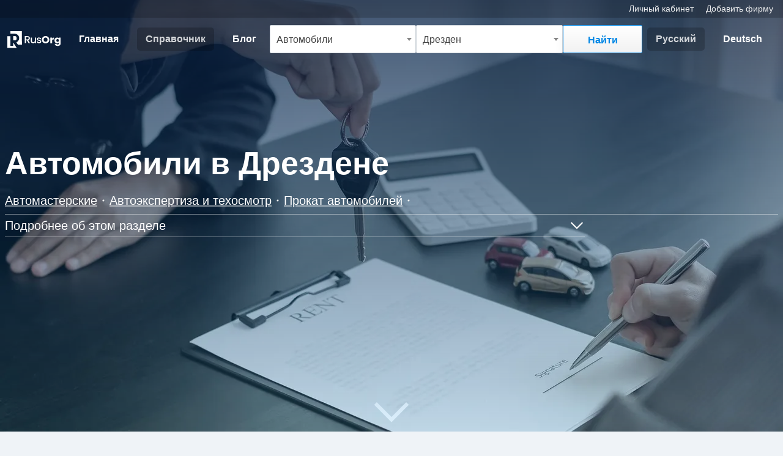

--- FILE ---
content_type: text/html; charset=UTF-8
request_url: https://rusorg.de/c/32/2411/
body_size: 12569
content:
<!DOCTYPE html>
<html lang="ru">
<head>
	<title>Автомобили в Дрездене - RusOrg.de</title>
	<base href="https://rusorg.de/">
	<meta charset="utf-8">
	<meta name='geo.country' content='DE'>
		<meta name="robots" content="index,follow,max-image-preview:large">
	<meta name="description" content="Автомастерские, автоэкспертиза, техосмотр, прокат автомобилей с русскоязычными сотрудниками в Дрездене">
	<meta name="viewport" content="width=device-width,initial-scale=1">
	<meta name="google-site-verification" content="VClnbrKo83-Q1OEn8_LbDQvjUJssMatOU2jdQsO2kq4" />
	<meta name='ir-site-verification-token' value='-1500841771'>
	            <link rel="canonical" href="https://rusorg.de/c/32/2411/">
            <link rel="alternate" href="https://rusorg.de/c/32/2411/" hreflang="ru" />
            <link rel="alternate" href="https://rusorg.de/c/32/2411/de/" hreflang="de" />
            <link rel="alternate" href="https://rusorg.de/c/32/2411/" hreflang="x-default" />
            <link rel="icon" href="https://rusorg.de/img/favicon/favicon.ico?v=2" type="image/x-icon">
<link rel="apple-touch-icon" sizes="180x180" href="https://rusorg.de/img/favicon/apple-touch-icon.png?v=2">
<link rel="icon" type="image/png" sizes="32x32" href="https://rusorg.de/img/favicon/favicon-32x32.png?v=2">
<link rel="icon" type="image/png" sizes="16x16" href="https://rusorg.de/img/favicon/favicon-16x16.png?v=2">
<link rel="manifest" href="https://rusorg.de/img/favicon/site.webmanifest">
<link rel="mask-icon" href="https://rusorg.de/img/favicon/safari-pinned-tab.svg" color="#5bbad5">
<meta name="msapplication-TileColor" content="#0182dd">
<meta name="theme-color" content="#0182dd">	<meta property="og:title" content="Автомобили в Дрездене" />
	<meta property="og:description" content="Автомастерские, автоэкспертиза, техосмотр, прокат автомобилей с русскоязычными сотрудниками в Дрездене" />
		<meta property="og:image" content="https://rusorg.de/img/categories/32/32-640w.webp" />
		<meta property="og:url" content="https://rusorg.de/c/32/2411/ru/" />
	<meta property="og:type" content="website" />
<!--    <link rel="stylesheet" id="silktide-consent-manager-css" href="cookie/silktide-consent-manager.css">-->
    	<link rel="stylesheet" href="css/bootstrap/bootstrap-custom.min.css?v30">
	<link rel="preload" href="css/base.min.css?v33" as="style" onload="this.rel='stylesheet'"><noscript><link rel="stylesheet" href="css/base.min.css?v33"></noscript><link rel="preload" href="css/header.min.css?v66" as="style" onload="this.rel='stylesheet'"><noscript><link rel="stylesheet" href="css/header.min.css?v66"></noscript><link rel="preload" href="css/org-common.min.css?v6" as="style" onload="this.rel='stylesheet'"><noscript><link rel="stylesheet" href="css/org-common.min.css?v6"></noscript><link rel="preload" href="css/pages/catalog.min.css?v10" as="style" onload="this.rel='stylesheet'"><noscript><link rel="stylesheet" href="css/pages/catalog.min.css?v10"></noscript><link rel="preload" href="css/colors.min.css?v5" as="style" onload="this.rel='stylesheet'"><noscript><link rel="stylesheet" href="css/colors.min.css?v5"></noscript>		<script defer src="js/nav.min.js"></script>
    <!-- Google Tag Manager -->
<script>(function(w,d,s,l,i){w[l]=w[l]||[];w[l].push({'gtm.start':
            new Date().getTime(),event:'gtm.js'});var f=d.getElementsByTagName(s)[0],
        j=d.createElement(s),dl=l!='dataLayer'?'&l='+l:'';j.async=true;j.src=
        'https://www.googletagmanager.com/gtm.js?id='+i+dl;f.parentNode.insertBefore(j,f);
    })(window,document,'script','dataLayer','GTM-TQRD94');</script>
<!-- End Google Tag Manager -->
	<script src="https://code.jquery.com/jquery-3.7.1.min.js" integrity="sha256-/JqT3SQfawRcv/BIHPThkBvs0OEvtFFmqPF/lYI/Cxo=" crossorigin="anonymous"></script>
    	<script src="js/select2-custom.min.js?v3"></script>
	</head><body class="c-page" >
<!-- Google Tag Manager (noscript) -->
<noscript><iframe src="https://www.googletagmanager.com/ns.html?id=GTM-TQRD94"
                  height="0" width="0" style="display:none;visibility:hidden"></iframe></noscript>
<!-- End Google Tag Manager (noscript) -->
<header><div data-nosnippet id="top" class="bg-transparent-2 container-fluid">
	<div class="row d-flex align-items-center">
		<div class="col py-1 px-md-2 px-1 d-md-block d-none">
			<ul class="navbar-nav align-items-end px-2">
				<li class="nav-item fs-0875">
					<a href="https://rusorg.de/user/" class="me-3">
						<span>Личный кабинет</span>
					</a>
					<a href="https://rusorg.de/about-c/">
						<span>Добавить фирму</span>
					</a>
				</li>
			</ul>
		</div>
	</div>
</div><nav class="navbar navbar-expand-lg navbar-light">
	<div class="header-navbar-container container-fluid py-md-2">
		<a class="navbar-brand me-2" href="https://rusorg.de/">
			<div class="d-block d-md-none">
								<img 
					 height="40" 
					 width="33" 
					 class="img-fluid" 
					 src="https://rusorg.de/img/logo/logo-bildmarke-white.svg" 
					 alt="RusOrg.de">
							</div>
			<div class="d-md-block d-none">
				<img 
					 height="60" 
					 width="179" 
					 class="img-fluid" 
					 src="https://rusorg.de/img/logo/logo_white.svg" 
					 alt="RusOrg.de">
			</div>
		</a>
		<a class="mobile-search" href="#" data-bs-toggle="collapse" data-bs-target="#mobile-search-collapse" aria-controls="mobile-search-collapse" aria-expanded="false" aria-label="Открыть поиск">
	<div id="search" class="flex-grow-1 rounded-1 pe-1 text-truncate">
		<span id="search-placeholder">Кого Вы ищете?</span>
	</div>
	<div class="d-flex align-items-center">
		<svg xmlns="http://www.w3.org/2000/svg" viewBox="0 0 24 24" width="22" height="22">
			<circle cx="10" cy="10" r="6" stroke="#FFFFFF" stroke-width="2" fill="none"/>
			<line x1="14" y1="14" x2="20" y2="20" stroke="#FFFFFF" stroke-width="2"/>
		</svg>
	</div>
</a>		<button 
				class="custom-navbar-toggler" 
				type="button" 
				data-bs-toggle="collapse" 
				data-bs-target="#navbarNav" 
				aria-controls="navbarNav" 
				aria-expanded="false" 
				aria-label="Toggle navigation">
			<div class="custom-navbar-toggler-icon">
				<div></div>
			</div>
		</button>
		<div class="collapse navbar-collapse" id="navbarNav">
			<ul class="navbar-nav navbar-nav-border-bottom py-2"> <li class="nav-item"> <a class="nav-link " aria-current="page" href="https://rusorg.de/"> <span>Главная</span> </a> </li> <li class="nav-item"> <a class="nav-link  active" href="https://rusorg.de/c/"> <span>Справочник</span> </a> </li> <li class="nav-item d-md-none d-block"> <a class="nav-link " href="https://rusorg.de/search/"> <span>Поиск по названию</span> </a> </li> <li class="nav-item d-md-none d-block"> <a class="nav-link " href="https://rusorg.de/about/"> <span>О сайте</span> </a> </li> <li class="nav-item"> <a class="nav-link " href="https://rusorg.de/blog/"> <span>Блог</span> </a> </li> </ul> <ul class="navbar-nav navbar-nav-border-bottom mt-1 d-block d-md-none py-2"> <li class="px-2 opacity-75 text-white fs-0875 mb-1"> Для специалистов </li> <li class="nav-item"> <a class="nav-link " href="https://rusorg.de/user/"><span>Добавить фирму</span></a> </li> <li class="nav-item"> <a class="nav-link " href="https://rusorg.de/user/"><span>Личный кабинет</span></a> </li> <li class="nav-item"> <a class="nav-link " href="https://rusorg.de/about-c/"><span>О проекте</span></a> </li> <li class="nav-item"> <a class="nav-link " href="https://rusorg.de/contact/"><span>Контакты</span></a> </li> </ul>  <div class="d-md-none d-block mt-2">  <ul class="navbar-nav d-flex flex-row align-items-center justify-content-center"> <li class="nav-item"> <a rel="alternate" hreflang="ru" title="Auf russische Sprache umschalten" class="nav-link active disabled" href="https://rusorg.de/c/32/2411/"><span>Русский</span></a> </li> <li class="nav-item"> <a rel="alternate" hreflang="de" title="Переключить на немецкий язык" class="nav-link " href="https://rusorg.de/c/32/2411/de/"><span>Deutsch</span></a> </li> </ul>  </div> 		</div>
				<div class="collapse navbar-collapse mobile-search-collapse w-100" id="mobile-search-collapse">
			<form class="d-flex flex-md-row flex-column mt-md-0 mt-2 w-100" action="./" method="GET">
				<div class="mb-md-0 mb-1 w-100">
	<select class="select2-select text-truncate" id="categories" name="cat_id" required>
					<option value="32" selected="selected">Автомобили</option>
			</select>
</div>
<div class="mb-md-0 mb-1 w-100">
	<select class="select2-select text-truncate" id="places" name="city_id">
				<option value="2411">Дрезден</option>
			</select>
</div>
<div>
	<input type="hidden" name="lang" value="ru">
	<input type="hidden" name="type" id="type" value="">
	<input type="hidden" name="org_id" id="org_id" value="">
	<button class="c-btn c-btn-m c-btn-white search-btn" type="submit" name="submit" value="search">
		<span>Найти</span>
	</button>
</div>
<script>
$(document).ready(function() {
	var current_lang = "ru";
	var placeholder_category = current_lang === "de" ? "Rubrik oder Name auswählen" : "Выберите рубрику, название или имя";
	var placeholder_place = current_lang === "de" ? "Ort auswählen " : "Выберите город";
	
    $('#categories').select2({
        placeholder: placeholder_category,
        ajax: {
            url: "modules/search/ajax-categories.php?v69",
            dataType: "json",
            delay: 250,
            data: function (e) {
                return { 
                    q: e.term || '',
					lang: current_lang
                };
            },
            processResults: function (e) {
                return { results: e };
            },
            //cache: true,
			cache: !0,
            error: function(xhr, status, error) {
                console.log('Error:', status, error);
                console.log('Response:', xhr.responseText);
            }
        },
        minimumInputLength: 0,
        templateResult: formatResult,
        templateSelection: formatSelection,
		escapeMarkup: function (markup) { return markup; }
    });
	$("#places").select2({
		placeholder: placeholder_place,
		ajax: {
			url: "modules/search/ajax-places.php?v11",
			dataType: "json",
			delay: 250,
            data: function (e) {
                return { 
                    q: e.term || '',
					lang: current_lang
                };
            },
			processResults: function (e) {
				return { results: e };
			},
			//cache: true,
			cache: !0,
            error: function(xhr, status, error) {
                console.log('Error:', status, error);
                console.log('Response:', xhr.responseText);
            }
		},
		minimumInputLength: 0,
	});

    function formatResult(item) {
        if (!item.id) {
            return item.text;
        }

       	var $result = $('<div>' + item.text + '</div>');
        if (item.type === 'ORG' && item.subtitle) {
            $result.append('<div class="fs-0875">' + item.subtitle + '</div>');
        } else if(item.type === 'CAT' && current_lang != "de") {
			$result.append('<div class="fs-0875">' + item.subtitle + '</div>');
		}
        return $result;
    }

    function formatSelection(item) {
        // Setze die Werte in den versteckten Inputs beim manuellen Auswählen einer Option
        $('#type').val(item.type);
        $('#org_id').val(item.org_id);
        return item.text;
    }
});
</script>			</form>
		</div>
				<div class="d-md-flex d-none">
			 <ul class="navbar-nav d-flex flex-row align-items-center justify-content-center"> <li class="nav-item"> <a rel="alternate" hreflang="ru" title="Auf russische Sprache umschalten" class="nav-link active disabled" href="https://rusorg.de/c/32/2411/"><span>Русский</span></a> </li> <li class="nav-item"> <a rel="alternate" hreflang="de" title="Переключить на немецкий язык" class="nav-link " href="https://rusorg.de/c/32/2411/de/"><span>Deutsch</span></a> </li> </ul> 		</div>
			</div>
</nav></header><div id="hero" class="position-relative bg-main-blue">
	    <img
        class="hero-img "
        data-src="https://rusorg.de/img/categories/32/32-640w.webp"
        srcset="https://rusorg.de/img/categories/32/32-640w.webp 640w, https://rusorg.de/img/categories/32/32-1280w.webp 1280w, https://rusorg.de/img/categories/32/32-1920w.webp 1920w"
		sizes="100vw" 
        src="https://rusorg.de/img/categories/32/32-640w.webp"
        width="1920" height="1080"
        alt="Автомобили в Дрездене">
    <div class="angle-down"></div>	<div class="content position-relative">
		<div class="container-xxl title-container pt-1 px-2">
							<h1 class="text-white mb-0">Автомобили в Дрездене</h1>
				<div class="accordion-item linked-categories collapse-faq border-bottom border-white border-opacity-50 py-md-2 py-1">
    <div class="d-flex align-items-center pt-md-1 pt-0">
        <div class="flex-fill">
            <ul class="d-flex flex-wrap list-unstyled mb-0">
										<li class="d-flex align-items-center pt-md-1 pt-0">
							<a class="text-white-50 text-decoration-underline" href="https://rusorg.de/c/13/2411/">
								<span class="text-white">Автомастерские</span>
							</a>
							<svg width="4" height="4" viewBox="0 0 4 4" class="mx-md-2 mx-1" xmlns="http://www.w3.org/2000/svg"><circle cx="2" cy="2" r="1.5" fill="white"></circle></svg>						</li>
											<li class="d-flex align-items-center pt-md-1 pt-0">
							<a class="text-white-50 text-decoration-underline" href="https://rusorg.de/c/75/2411/">
								<span class="text-white">Автоэкспертиза и техосмотр</span>
							</a>
							<svg width="4" height="4" viewBox="0 0 4 4" class="mx-md-2 mx-1" xmlns="http://www.w3.org/2000/svg"><circle cx="2" cy="2" r="1.5" fill="white"></circle></svg>						</li>
											<li class="d-flex align-items-center pt-md-1 pt-0">
							<a class="text-white-50 text-decoration-underline" href="https://rusorg.de/c/82/2411/">
								<span class="text-white">Прокат автомобилей</span>
							</a>
							<svg width="4" height="4" viewBox="0 0 4 4" class="mx-md-2 mx-1" xmlns="http://www.w3.org/2000/svg"><circle cx="2" cy="2" r="1.5" fill="white"></circle></svg>						</li>
					            </ul>
        </div>
		    </div>
	</div><div class="col-md-9 collapse-faq">
		<div class="border-bottom border-white border-opacity-50 py-1">
		<a class="text-white d-flex align-items-center" data-bs-toggle="collapse" href="#moreAboutCat" role="button" aria-expanded="false" aria-controls="moreAboutCat">
			<span class="w-100">Подробнее об этом разделе</span>
			<i class="svg-icon collapse-icon ms-1 d-flex fill-white"><svg xmlns="http://www.w3.org/2000/svg" viewBox="0 0 24 24"><path d="M3.293 7.293a1 1 0 0 1 1.414 0L12 14.586l7.293-7.293a1 1 0 1 1 1.414 1.414l-8 8a1 1 0 0 1-1.414 0l-8-8a1 1 0 0 1 0-1.414Z"></path></svg></i>		</a>
		<div class="accordion-collapse collapse text-white pt-2 pt-md-3" id="moreAboutCat" data-bs-parent=".collapse-faq">
						<p class="mb-1 mb-md-3">Чтобы подробнее ознакомиться и узнать адрес, телефон и другие контактные данные организации или специалиста, перейдите на детальную страницу, нажав на кнопку "Подробнее" на соответствующем профиле.</p>
		</div>
	</div>
	</div>
		</div>
	</div>

</div>
<div class="container mb-5 px-md-2 px-1">
	<div class="row g-0">
		<div class="col-lg catalog-main mb-3">
		<div class="ad-block col-12 mt-md-4 mt-2">
			<div id="AADIV51"></div><script>/* cat. top empty */ var k=decodeURIComponent(document.cookie),ca=k.split(';'),psc="";for(var i=0;i<ca.length;i++){var c=ca[i];while(c.charAt(0)==' ') c=c.substring(1);if (c.indexOf("adcapban")==0)psc+=(psc==""?"":",")+c.replace("adcapban","").replace("=",",");}var s = document.createElement("script");s.src = "https://rusorg.de/amb/ser.php?t=AADIV51"+String.fromCharCode(38)+"f=51"+String.fromCharCode(38)+"psc=" + psc;document.head.appendChild(s);</script>
	</div>
	<div class="col-12 px-1 py-md-3 py-2">
		<ul class="breadcrumb list-unstyledpy-md-1 py-0"itemscope itemtype="https://schema.org/BreadcrumbList"><li class="breadcrumb-item position-relative first-crumb"><a href="https://rusorg.de/">Главная</a></li><li class="breadcrumb-item position-relative"itemprop="itemListElement"itemscope itemtype="https://schema.org/ListItem"><a href="https://rusorg.de/c/"itemprop="item"><span itemprop="name">Справочник</span></a><meta content="1"itemprop="position"></li><li class="breadcrumb-item position-relative d-none d-md-block"itemprop="itemListElement"itemscope itemtype="https://schema.org/ListItem"><a href="https://rusorg.de/c/0/12/"itemprop="item"title="Организации в Саксонии"><span itemprop="name">Саксония</span></a><meta content="2"itemprop="position"></li><li class="breadcrumb-item position-relative"itemprop="itemListElement"itemscope itemtype="https://schema.org/ListItem"><a href="https://rusorg.de/c/0/2411/"itemprop="item"title="Организации в Дрездене"><span itemprop="name">Дрезден</span></a><meta content="3"itemprop="position"></li><li class="breadcrumb-item position-relativelast-crumb"itemprop="itemListElement"itemscope itemtype="https://schema.org/ListItem"><a href="https://rusorg.de/c/32/2411/"itemprop="item"><span itemprop="name">Автомобили в Дрездене</span></a><meta content="4"itemprop="position"></li><li class="d-md-block d-none bc-link"><a href="https://rusorg.de/c/32/12/"><span>Автомобили в Саксонии</span></a></li><li class="d-md-block d-none bc-link"><a href="https://rusorg.de/c/32/0/"><span>Автомобили в Германии</span></a></li></ul>	</div>
<div class="row g-0">
	<div class="col-12 mt-md-3 mt-2 mb-2 px-2">
		<h4 class="h5 lh-16">
			Автомобили ближайшие к городу Дрезден 
		</h4>
	</div>
</div>
<div class="row g-0">
	<div class="org-preview position-relative col-12 mb-3" itemscope itemtype="http://schema.org/Organization">
    	<div class="bg-white shadow-sm p-0 p-md-2 border border-0 ">
				<div class="row g-0">
						<div class="col p-3 p-md-2">
				<div class="col-12">
	<h3 class="fs-125 d-inline-block me-1 mb-1" itemprop="name">
		<a href="https://rusorg.de/org/249/">
			LackGuru UG Kfz- Werkstatt		</a>
	</h3>
	<h4 class="h6">Автомастерская в Людвигсфельде</h4>
	<span class="d-none" >Автомастерская</span>
		<div class="d-inline-block fs-0875 rounded-1 border border-main-blue text-main-blue px-1">
		142,9 км от Дрездена	</div>
		</div><div class="mt-2">
	<div class="row gx-1 mb-1">
		<div class="col-auto">
			<a class="me-2 mb-md-0 mb-2" href="https://rusorg.de/org/249/?open_phone=true">
                                <img width="15" height="15" src="https://rusorg.de/icons/fontawesome/solid/phone.svg" class="filter-grey me-1 lazyload" alt="Телефон">                Телефон            </a>
		</div>
			</div>
</div>

<div class="mt-2">
	<div class="row g-2 fs-0875">
		<div class="col-auto d-flex align-items-center min-width-25px">
			<img width="11" height="14" src="https://rusorg.de/icons/fontawesome/solid/location-pin.svg" class="filter-grey lazyload" alt="Адрес">		</div>
		<div class="col " itemprop="address" itemscope itemtype="https://schema.org/PostalAddress">
                                                <span itemprop="streetAddress">Märkersteig 12-16</span>,
                                <span itemprop="postalCode">14974 </span>
                                    <span itemprop="addressLocality">Ludwigsfelde</span>
                            		</div>
	</div>
</div>
<div class="row mt-3 gx-1">
        <div class="col">
        <a
            class="c-btn-simple"
            itemprop="url"            href="https://rusorg.de/org/249/">
            <span>Подробнее</span>
            <img
                src="https://rusorg.de/icons/fontawesome/solid/angle-right.svg"
                width="9"
                height="15"
                class="filter-grey lazyload"
                alt="Подробнее">
        </a>
    </div>
</div>			</div>
		</div>
	</div>
</div><div class="org-preview position-relative col-12 mb-3" itemscope itemtype="http://schema.org/Organization">
    	<div class="bg-white shadow-sm p-0 p-md-2 border border-0 ">
				<div class="row g-0">
						<div class="col p-3 p-md-2">
				<div class="col-12">
	<h3 class="fs-125 d-inline-block me-1 mb-1" itemprop="name">
		<a href="https://rusorg.de/org/2350/">
			Gutachter Miller		</a>
	</h3>
	<h4 class="h6">Дипломированный автоэксперт в Берлине</h4>
	<span class="d-none" >Автоэкспертиза и техосмотр</span>
		<div class="d-inline-block fs-0875 rounded-1 border border-main-blue text-main-blue px-1">
		164,9 км от Дрездена	</div>
		</div>				<div class="mt-2" itemprop="description">Автоэкспертиза в Берлине. Оценка ущерба транспортного средства после ДТП, ущерба страховых случаях по КАСКО для последующего ремонта или выплат страховой компанией в Германии.</div>
				<div class="mt-2">
	<div class="row gx-1 mb-1">
		<div class="col-auto">
			<a class="me-2 mb-md-0 mb-2" href="https://rusorg.de/org/2350/?open_phone=true">
                                <img width="15" height="15" src="https://rusorg.de/icons/fontawesome/solid/phone.svg" class="filter-grey me-1 lazyload" alt="Телефон">                Телефон            </a>
		</div>
			</div>
</div>

<div class="mt-2">
	<div class="row g-2 fs-0875">
		<div class="col-auto d-flex align-items-center min-width-25px">
			<img width="11" height="14" src="https://rusorg.de/icons/fontawesome/solid/location-pin.svg" class="filter-grey lazyload" alt="Адрес">		</div>
		<div class="col " itemprop="address" itemscope itemtype="https://schema.org/PostalAddress">
                                                <span itemprop="streetAddress">Vulkanstraße 13, Halle 10A</span>,
                                <span itemprop="postalCode">10367 </span>
                                    <span itemprop="addressLocality">Berlin</span>
                            		</div>
	</div>
</div>
<div class="row mt-3 gx-1">
        <div class="col">
        <a
            class="c-btn-simple"
            itemprop="url"            href="https://rusorg.de/org/2350/">
            <span>Подробнее</span>
            <img
                src="https://rusorg.de/icons/fontawesome/solid/angle-right.svg"
                width="9"
                height="15"
                class="filter-grey lazyload"
                alt="Подробнее">
        </a>
    </div>
</div>			</div>
		</div>
	</div>
</div><div class="org-preview position-relative col-12 mb-3" itemscope itemtype="http://schema.org/Organization">
    	<div class="bg-white shadow-sm p-0 p-md-2 border border-0 ">
				<div class="row g-0">
						<div class="col p-3 p-md-2">
				<div class="col-12">
	<h3 class="fs-125 d-inline-block me-1 mb-1" itemprop="name">
		<a href="https://rusorg.de/org/241/">
			Autoservice Knaus		</a>
	</h3>
	<h4 class="h6">Автомастерская в Берлине</h4>
	<span class="d-none" >Автомастерская</span>
		<div class="d-inline-block fs-0875 rounded-1 border border-main-blue text-main-blue px-1">
		164,9 км от Дрездена	</div>
		</div><div class="mt-2">
	<div class="row gx-1 mb-1">
		<div class="col-auto">
			<a class="me-2 mb-md-0 mb-2" href="https://rusorg.de/org/241/?open_phone=true">
                                <img width="15" height="15" src="https://rusorg.de/icons/fontawesome/solid/phone.svg" class="filter-grey me-1 lazyload" alt="Телефон">                Телефон            </a>
		</div>
			</div>
</div>

<div class="mt-2">
	<div class="row g-2 fs-0875">
		<div class="col-auto d-flex align-items-center min-width-25px">
			<img width="11" height="14" src="https://rusorg.de/icons/fontawesome/solid/location-pin.svg" class="filter-grey lazyload" alt="Адрес">		</div>
		<div class="col " itemprop="address" itemscope itemtype="https://schema.org/PostalAddress">
                                                <span itemprop="streetAddress">Ferdinand-Schultze-Str. 85 - 87</span>,
                                <span itemprop="postalCode">13055 </span>
                                    <span itemprop="addressLocality">Berlin</span>
                            		</div>
	</div>
</div>
<div class="row mt-3 gx-1">
        <div class="col">
        <a
            class="c-btn-simple"
            itemprop="url"            href="https://rusorg.de/org/241/">
            <span>Подробнее</span>
            <img
                src="https://rusorg.de/icons/fontawesome/solid/angle-right.svg"
                width="9"
                height="15"
                class="filter-grey lazyload"
                alt="Подробнее">
        </a>
    </div>
</div>			</div>
		</div>
	</div>
</div><div class="org-preview position-relative col-12 mb-3" itemscope itemtype="http://schema.org/Organization">
    	<div class="bg-white shadow-sm p-0 p-md-2 border border-0 ">
				<div class="row g-0">
						<div class="col p-3 p-md-2">
				<div class="col-12">
	<h3 class="fs-125 d-inline-block me-1 mb-1" itemprop="name">
		<a href="https://rusorg.de/org/242/">
			Dipl.-Ing. Igor Bogmolov Auto Express		</a>
	</h3>
	<h4 class="h6">Автомастерская в Берлине</h4>
	<span class="d-none" >Автомастерская</span>
		<div class="d-inline-block fs-0875 rounded-1 border border-main-blue text-main-blue px-1">
		164,9 км от Дрездена	</div>
		</div><div class="mt-2">
	<div class="row gx-1 mb-1">
		<div class="col-auto">
			<a class="me-2 mb-md-0 mb-2" href="https://rusorg.de/org/242/?open_phone=true">
                                <img width="15" height="15" src="https://rusorg.de/icons/fontawesome/solid/phone.svg" class="filter-grey me-1 lazyload" alt="Телефон">                Телефон            </a>
		</div>
			</div>
</div>

<div class="mt-2">
	<div class="row g-2 fs-0875">
		<div class="col-auto d-flex align-items-center min-width-25px">
			<img width="11" height="14" src="https://rusorg.de/icons/fontawesome/solid/location-pin.svg" class="filter-grey lazyload" alt="Адрес">		</div>
		<div class="col " itemprop="address" itemscope itemtype="https://schema.org/PostalAddress">
                                                <span itemprop="streetAddress">Boschweg 11</span>,
                                <span itemprop="postalCode">12057  </span>
                                    <span itemprop="addressLocality">Berlin</span>
                            		</div>
	</div>
</div>
<div class="row mt-3 gx-1">
        <div class="col">
        <a
            class="c-btn-simple"
            itemprop="url"            href="https://rusorg.de/org/242/">
            <span>Подробнее</span>
            <img
                src="https://rusorg.de/icons/fontawesome/solid/angle-right.svg"
                width="9"
                height="15"
                class="filter-grey lazyload"
                alt="Подробнее">
        </a>
    </div>
</div>			</div>
		</div>
	</div>
</div><div class="org-preview position-relative col-12 mb-3" itemscope itemtype="http://schema.org/Organization">
    	<div class="bg-white shadow-sm p-0 p-md-2 border border-0 ">
				<div class="row g-0">
						<div class="col p-3 p-md-2">
				<div class="col-12">
	<h3 class="fs-125 d-inline-block me-1 mb-1" itemprop="name">
		<a href="https://rusorg.de/org/243/">
			Car Den KFZ-Reparaturwerkstatt		</a>
	</h3>
	<h4 class="h6">Автомастерская в Берлине</h4>
	<span class="d-none" >Автомастерская</span>
		<div class="d-inline-block fs-0875 rounded-1 border border-main-blue text-main-blue px-1">
		164,9 км от Дрездена	</div>
		</div><div class="mt-2">
	<div class="row gx-1 mb-1">
		<div class="col-auto">
			<a class="me-2 mb-md-0 mb-2" href="https://rusorg.de/org/243/?open_phone=true">
                                <img width="15" height="15" src="https://rusorg.de/icons/fontawesome/solid/phone.svg" class="filter-grey me-1 lazyload" alt="Телефон">                Телефон            </a>
		</div>
			</div>
</div>

<div class="mt-2">
	<div class="row g-2 fs-0875">
		<div class="col-auto d-flex align-items-center min-width-25px">
			<img width="11" height="14" src="https://rusorg.de/icons/fontawesome/solid/location-pin.svg" class="filter-grey lazyload" alt="Адрес">		</div>
		<div class="col " itemprop="address" itemscope itemtype="https://schema.org/PostalAddress">
                                                <span itemprop="streetAddress">Josef- Orlopp- Strasse 85 - 87</span>,
                                <span itemprop="postalCode">10365 </span>
                                    <span itemprop="addressLocality">Berlin</span>
                            		</div>
	</div>
</div>
<div class="row mt-3 gx-1">
        <div class="col">
        <a
            class="c-btn-simple"
            itemprop="url"            href="https://rusorg.de/org/243/">
            <span>Подробнее</span>
            <img
                src="https://rusorg.de/icons/fontawesome/solid/angle-right.svg"
                width="9"
                height="15"
                class="filter-grey lazyload"
                alt="Подробнее">
        </a>
    </div>
</div>			</div>
		</div>
	</div>
</div><div class="col-12 mb-3">
		<div id="AADIV52"></div><script>/* cat. add. result */ var k=decodeURIComponent(document.cookie),ca=k.split(';'),psc="";for(var i=0;i<ca.length;i++){var c=ca[i];while(c.charAt(0)==' ') c=c.substring(1);if (c.indexOf("adcapban")==0)psc+=(psc==""?"":",")+c.replace("adcapban","").replace("=",",");}var s = document.createElement("script");s.src = "https://rusorg.de/amb/ser.php?t=AADIV52"+String.fromCharCode(38)+"f=52"+String.fromCharCode(38)+"psc=" + psc;document.head.appendChild(s);</script>
	</div><div class="org-preview position-relative col-12 mb-3" itemscope itemtype="http://schema.org/Organization">
    	<div class="bg-white shadow-sm p-0 p-md-2 border border-0 ">
				<div class="row g-0">
						<div class="col p-3 p-md-2">
				<div class="col-12">
	<h3 class="fs-125 d-inline-block me-1 mb-1" itemprop="name">
		<a href="https://rusorg.de/org/245/">
			AJ Car Service		</a>
	</h3>
	<h4 class="h6">Автомастерская в Берлине</h4>
	<span class="d-none" >Автомастерская</span>
		<div class="d-inline-block fs-0875 rounded-1 border border-main-blue text-main-blue px-1">
		164,9 км от Дрездена	</div>
		</div><div class="mt-2">
	<div class="row gx-1 mb-1">
		<div class="col-auto">
			<a class="me-2 mb-md-0 mb-2" href="https://rusorg.de/org/245/?open_phone=true">
                                <img width="15" height="15" src="https://rusorg.de/icons/fontawesome/solid/phone.svg" class="filter-grey me-1 lazyload" alt="Телефон">                Телефон            </a>
		</div>
			</div>
</div>

<div class="mt-2">
	<div class="row g-2 fs-0875">
		<div class="col-auto d-flex align-items-center min-width-25px">
			<img width="11" height="14" src="https://rusorg.de/icons/fontawesome/solid/location-pin.svg" class="filter-grey lazyload" alt="Адрес">		</div>
		<div class="col " itemprop="address" itemscope itemtype="https://schema.org/PostalAddress">
                                                <span itemprop="streetAddress">Mohriner Allee 30</span>,
                                <span itemprop="postalCode">12347 </span>
                                    <span itemprop="addressLocality">Berlin</span>
                            		</div>
	</div>
</div>
<div class="row mt-3 gx-1">
        <div class="col">
        <a
            class="c-btn-simple"
            itemprop="url"            href="https://rusorg.de/org/245/">
            <span>Подробнее</span>
            <img
                src="https://rusorg.de/icons/fontawesome/solid/angle-right.svg"
                width="9"
                height="15"
                class="filter-grey lazyload"
                alt="Подробнее">
        </a>
    </div>
</div>			</div>
		</div>
	</div>
</div><div class="org-preview position-relative col-12 mb-3" itemscope itemtype="http://schema.org/Organization">
    	<div class="bg-white shadow-sm p-0 p-md-2 border border-0 ">
				<div class="row g-0">
						<div class="col p-3 p-md-2">
				<div class="col-12">
	<h3 class="fs-125 d-inline-block me-1 mb-1" itemprop="name">
		<a href="https://rusorg.de/org/248/">
			Autoservice Brecht		</a>
	</h3>
	<h4 class="h6">Автомастерская в Берлине</h4>
	<span class="d-none" >Автомастерская</span>
		<div class="d-inline-block fs-0875 rounded-1 border border-main-blue text-main-blue px-1">
		164,9 км от Дрездена	</div>
		</div>				<div class="mt-2" itemprop="description">Ремонт двигателя автомобиля — ответственная операция. Доверьте это нашим мастерам, которые разбираются в устройстве мотора</div>
				<div class="mt-2">
	<div class="row gx-1 mb-1">
		<div class="col-auto">
			<a class="me-2 mb-md-0 mb-2" href="https://rusorg.de/org/248/?open_phone=true">
                                <img width="15" height="15" src="https://rusorg.de/icons/fontawesome/solid/phone.svg" class="filter-grey me-1 lazyload" alt="Телефон">                Телефон            </a>
		</div>
			</div>
</div>

<div class="mt-2">
	<div class="row g-2 fs-0875">
		<div class="col-auto d-flex align-items-center min-width-25px">
			<img width="11" height="14" src="https://rusorg.de/icons/fontawesome/solid/location-pin.svg" class="filter-grey lazyload" alt="Адрес">		</div>
		<div class="col " itemprop="address" itemscope itemtype="https://schema.org/PostalAddress">
                                                <span itemprop="streetAddress">Wackenbergstr. 61-63</span>,
                                <span itemprop="postalCode">13156  </span>
                                    <span itemprop="addressLocality">Berlin</span>
                            		</div>
	</div>
</div>
<div class="row mt-3 gx-1">
        <div class="col">
        <a
            class="c-btn-simple"
            itemprop="url"            href="https://rusorg.de/org/248/">
            <span>Подробнее</span>
            <img
                src="https://rusorg.de/icons/fontawesome/solid/angle-right.svg"
                width="9"
                height="15"
                class="filter-grey lazyload"
                alt="Подробнее">
        </a>
    </div>
</div>			</div>
		</div>
	</div>
</div><div class="org-preview position-relative col-12 mb-3" itemscope itemtype="http://schema.org/Organization">
    	<div class="bg-white shadow-sm p-0 p-md-2 border border-0 ">
				<div class="row g-0">
						<div class="col p-3 p-md-2">
				<div class="col-12">
	<h3 class="fs-125 d-inline-block me-1 mb-1" itemprop="name">
		<a href="https://rusorg.de/org/2318/">
			1A Motors KFZ Meisterwerkstatt		</a>
	</h3>
	<h4 class="h6">Автомастерская в Берлине Шпандау</h4>
	<span class="d-none" >Автомастерская</span>
		<div class="d-inline-block fs-0875 rounded-1 border border-main-blue text-main-blue px-1">
		164,9 км от Дрездена	</div>
		</div>				<div class="mt-2" itemprop="description">Профессиональный Автосервис 1A Motors GmbH предлагает ремонт авто любой сложности. Двигатель, ходовая, тормозная система, Цех покраски, Шинный центр с новой и б/у резиной, развал/схождение и многое другое. Говорим на всех языках.Рады будем вам помочь</div>
				<div class="mt-2">
	<div class="row gx-1 mb-1">
		<div class="col-auto">
			<a class="me-2 mb-md-0 mb-2" href="https://rusorg.de/org/2318/?open_phone=true">
                                <img width="15" height="15" src="https://rusorg.de/icons/fontawesome/solid/phone.svg" class="filter-grey me-1 lazyload" alt="Телефон">                Телефон            </a>
		</div>
			</div>
</div>

<div class="mt-2">
	<div class="row g-2 fs-0875">
		<div class="col-auto d-flex align-items-center min-width-25px">
			<img width="11" height="14" src="https://rusorg.de/icons/fontawesome/solid/location-pin.svg" class="filter-grey lazyload" alt="Адрес">		</div>
		<div class="col " itemprop="address" itemscope itemtype="https://schema.org/PostalAddress">
                                                <span itemprop="streetAddress">Altonaer Str. 85-99</span>,
                                <span itemprop="postalCode">13581 </span>
                                    <span itemprop="addressLocality">Berlin</span>
                            		</div>
	</div>
</div>
<div class="row mt-3 gx-1">
        <div class="col">
        <a
            class="c-btn-simple"
            itemprop="url"            href="https://rusorg.de/org/2318/">
            <span>Подробнее</span>
            <img
                src="https://rusorg.de/icons/fontawesome/solid/angle-right.svg"
                width="9"
                height="15"
                class="filter-grey lazyload"
                alt="Подробнее">
        </a>
    </div>
</div>			</div>
		</div>
	</div>
</div><div class="org-preview position-relative col-12 mb-3" itemscope itemtype="http://schema.org/Organization">
    	<div class="bg-white shadow-sm p-0 p-md-2 border border-0 ">
				<div class="row g-0">
						<div class="col p-3 p-md-2">
				<div class="col-12">
	<h3 class="fs-125 d-inline-block me-1 mb-1" itemprop="name">
		<a href="https://rusorg.de/org/1857/">
			scheibentoenungberlin.de		</a>
	</h3>
	<h4 class="h6">Тонировка авто в Берлине</h4>
	<span class="d-none" >Автомастерская</span>
		<div class="d-inline-block fs-0875 rounded-1 border border-main-blue text-main-blue px-1">
		164,9 км от Дрездена	</div>
		</div>				<div class="mt-2" itemprop="description">Профессиональная тонировка автостёкл в Берлине
- Более 1000 затонированых автостёкл.
- Опыт работы 5 лет
- Большой выбор плёнки при предзаказе</div>
				<div class="mt-2">
	<div class="row gx-1 mb-1">
		<div class="col-auto">
			<a class="me-2 mb-md-0 mb-2" href="https://rusorg.de/org/1857/?open_phone=true">
                                <img width="15" height="15" src="https://rusorg.de/icons/fontawesome/solid/phone.svg" class="filter-grey me-1 lazyload" alt="Телефон">                Телефон            </a>
		</div>
			</div>
</div>

<div class="mt-2">
	<div class="row g-2 fs-0875">
		<div class="col-auto d-flex align-items-center min-width-25px">
			<img width="11" height="14" src="https://rusorg.de/icons/fontawesome/solid/location-pin.svg" class="filter-grey lazyload" alt="Адрес">		</div>
		<div class="col " itemprop="address" itemscope itemtype="https://schema.org/PostalAddress">
                                            <span itemprop="postalCode">12679 </span>
                                    <span itemprop="addressLocality">Berlin</span>
                            		</div>
	</div>
</div>
<div class="row mt-3 gx-1">
        <div class="col">
        <a
            class="c-btn-simple"
            itemprop="url"            href="https://rusorg.de/org/1857/">
            <span>Подробнее</span>
            <img
                src="https://rusorg.de/icons/fontawesome/solid/angle-right.svg"
                width="9"
                height="15"
                class="filter-grey lazyload"
                alt="Подробнее">
        </a>
    </div>
</div>			</div>
		</div>
	</div>
</div><div class="org-preview position-relative col-12 mb-3" itemscope itemtype="http://schema.org/Organization">
    	<div class="bg-white shadow-sm p-0 p-md-2 border border-0 ">
				<div class="row g-0">
						<div class="col p-3 p-md-2">
				<div class="col-12">
	<h3 class="fs-125 d-inline-block me-1 mb-1" itemprop="name">
		<a href="https://rusorg.de/org/2048/">
			Kfz-Sachverständigenbüro Isaak Nemirowskij		</a>
	</h3>
	<h4 class="h6">Сертифицированный и независимый авто-тех-эксперт</h4>
	<span class="d-none" >Автоэкспертиза и техосмотр</span>
		<div class="d-inline-block fs-0875 rounded-1 border border-main-blue text-main-blue px-1">
		164,9 км от Дрездена	</div>
		</div>				<div class="mt-2" itemprop="description">ДТП или авария не являются чем-то редкостным. Тем более с технической экспертизой Вашего автомобиля, проведенного экспертным бюро Исаака Немировского, Вы можете вполне реально сократить, а то и полностью исключить все расходы по ремонту Вашей машины.</div>
				<div class="mt-2">
	<div class="row gx-1 mb-1">
		<div class="col-auto">
			<a class="me-2 mb-md-0 mb-2" href="https://rusorg.de/org/2048/?open_phone=true">
                                <img width="15" height="15" src="https://rusorg.de/icons/fontawesome/solid/phone.svg" class="filter-grey me-1 lazyload" alt="Телефон">                Телефон            </a>
		</div>
			</div>
</div>

<div class="mt-2">
	<div class="row g-2 fs-0875">
		<div class="col-auto d-flex align-items-center min-width-25px">
			<img width="11" height="14" src="https://rusorg.de/icons/fontawesome/solid/location-pin.svg" class="filter-grey lazyload" alt="Адрес">		</div>
		<div class="col " itemprop="address" itemscope itemtype="https://schema.org/PostalAddress">
                                                <span itemprop="streetAddress">Leipziger Str. 117</span>,
                                <span itemprop="postalCode">10117 </span>
                                    <span itemprop="addressLocality">Berlin</span>
                            		</div>
	</div>
</div>
<div class="row mt-3 gx-1">
        <div class="col">
        <a
            class="c-btn-simple"
            itemprop="url"            href="https://rusorg.de/org/2048/">
            <span>Подробнее</span>
            <img
                src="https://rusorg.de/icons/fontawesome/solid/angle-right.svg"
                width="9"
                height="15"
                class="filter-grey lazyload"
                alt="Подробнее">
        </a>
    </div>
</div>			</div>
		</div>
	</div>
</div><div class="col-12">
		<div id="AADIV53"></div><script>/* cat.add.res.bottom */ var k=decodeURIComponent(document.cookie),ca=k.split(';'),psc="";for(var i=0;i<ca.length;i++){var c=ca[i];while(c.charAt(0)==' ') c=c.substring(1);if (c.indexOf("adcapban")==0)psc+=(psc==""?"":",")+c.replace("adcapban","").replace("=",",");}var s = document.createElement("script");s.src = "https://rusorg.de/amb/ser.php?t=AADIV53"+String.fromCharCode(38)+"f=53"+String.fromCharCode(38)+"psc=" + psc;document.head.appendChild(s);</script>
	</div></div>
		</div>
		<div class="col-12 sidebar ps-md-3 p-0 mt-md-5 mt-0">
			<div class="row g-0">
				<div class="col-12 bg-white border mb-4">
		<div class="p-3">
					<h3 class="h5">Факты о городе Дрезден</h3>
			<div class="mb-3">
				<div class="mb-1">
					Общее население:
					<div>
						<span>556227</span>
												<span>(08.2022)</span>
					</div>
				</div>
									<div>
						Русскоговорящее население:
						<div class="mb-1">
							<span>около 5500														<span class="text-muted">(12.2020)</span>
						</div>
						<div class="fs-0875 text-muted">Данные о количестве русскоговорящего населения включают в себя, в том числе выходцев из стран СНГ и являются неофициальными и неточными</div>
					</div>
							</div>
					<h3 class="h5">О городе</h3>
			<div>Дрезден расположен в восточной части Германии на реке Эльбе недалеко от границы с Чехией и является административным центром федеральной земли Саксония.</div>
			<div class="collapse" id="collapseAboutPlace">
				<p>Город является крупным транспортным, промышленным и культурным центром Германии.</p>

<p>Столица Саксонии известна своими памятниками архитектуры в стиле барокко, знаменитыми собраниями живописи и других произведений искусств.</p>

<p>Население Дрездена составляет более 530.000 человек, что делает его одним из самых крупных и населённых городов Германии.</p>

<p>По неофициальным данным в Дрездене проживает не менее 5.000 русскоязычных, включая русских, украинцев, казахов и других выходцев из бывшего СССР.</p>			</div>
			<a class="fw-600 collapse-link" data-bs-toggle="collapse" href="#collapseAboutPlace" aria-expanded="false" aria-controls="collapseAboutPlace">
				<span>Подробнее <i class="fa-solid fa-caret-down opacity-50 ms-1"></i></span>
			</a>
			<script>
			$(document).ready(function() {
				var originalText = $('.collapse-link').html();
				$('.collapse-link').click(function() {
					if ($(this).html() == originalText) {
						$(this).html('<span>Скрыть <i class="fa-solid fa-caret-up opacity-50 ms-1"></i></span>');
					} else {
						$(this).html(originalText);
					}
				});
			});			
			</script>
			</div>
</div>
			</div>
		</div>
	</div>
</div>
<script>
document.querySelectorAll('.accordion-collapse').forEach(function(item) {
    item.addEventListener('show.bs.collapse', function () {
        const icon = this.previousElementSibling.querySelector('.svg-icon');
        icon.classList.add('rotated');  // Icon wird gedreht, wenn es geöffnet wird
    });
    item.addEventListener('hide.bs.collapse', function () {
        const icon = this.previousElementSibling.querySelector('.svg-icon');
        icon.classList.remove('rotated');  // Icon wird zurückgedreht, wenn es geschlossen wird
    });
});
</script><footer>
    <div class="container-fluid pt-md-5 pb-md-3">
        <div class="container pt-3 pb-0 pb-md-3">
			<div class="row justify-content-center py-3">
				<div class="col-md-8">
					<div class="row">
						<div class="col-auto">
							<a href="https://rusorg.de/">
								<img 
								src="https://rusorg.de/img/logo/logo-bildmarke-white.svg?v1" 
								class="img-fluid lazyload"
								load="lazy"
								width="67" height="80" 
								alt="RusOrg.de Справочник">
							</a>
						</div>
						<div class="col d-flex align-items-center">
							RusOrg.de объединяет более 1800 компаний и специалистов, предоставляющих услуги на русском языке в Германии						</div>
					</div>
				</div>
			</div>
            <div class="row py-4">
				<div class="col-md-6">
						<h5 class="text-white fw-normal">Справочник</h5>
	<ul class="list-unstyled row">
		<li class="col-6 col-md-4">
			<a class="d-flex align-items-center" href="https://rusorg.de/search/">
				<span class="me-1">Поиск</span>
			</a>
		</li>
					<li class="col-6 col-md-4">
				<a href="https://rusorg.de/c/32/128/">Берлин</a>
			</li>
					<li class="col-6 col-md-4">
				<a href="https://rusorg.de/c/32/702/">Гамбург</a>
			</li>
					<li class="col-6 col-md-4">
				<a href="https://rusorg.de/c/32/4332/">Мюнхен</a>
			</li>
					<li class="col-6 col-md-4">
				<a href="https://rusorg.de/c/32/415/">Кёльн</a>
			</li>
					<li class="col-6 col-md-4">
				<a href="https://rusorg.de/c/32/570/">Франкфурт</a>
			</li>
					<li class="col-6 col-md-4">
				<a href="https://rusorg.de/c/32/925/">Штутгарт</a>
			</li>
					<li class="col-6 col-md-4">
				<a href="https://rusorg.de/c/32/469/">Дюссельдорф</a>
			</li>
					<li class="col-6 col-md-4">
				<a href="https://rusorg.de/c/32/1433/">Лейпциг</a>
			</li>
					<li class="col-6 col-md-4">
				<a href="https://rusorg.de/c/32/212/">Дортмунд</a>
			</li>
					<li class="col-6 col-md-4">
				<a href="https://rusorg.de/c/32/2759/">Эссен</a>
			</li>
					<li class="col-6 col-md-4">
				<a href="https://rusorg.de/c/32/481/">Бремен</a>
			</li>
					<li class="col-6 col-md-4">
				<a href="https://rusorg.de/c/32/2411/">Дрезден</a>
			</li>
					<li class="col-6 col-md-4">
				<a href="https://rusorg.de/c/32/1485/">Ганновер</a>
			</li>
					<li class="col-6 col-md-4">
				<a href="https://rusorg.de/c/32/2124/">Нюрнберг</a>
			</li>
					<li class="col-6 col-md-4">
				<a href="https://rusorg.de/c/32/1846/">Дуйсбург</a>
			</li>
					<li class="col-6 col-md-4">
				<a href="https://rusorg.de/c/32/1831/">Бохум</a>
			</li>
					<li class="col-6 col-md-4">
				<a href="https://rusorg.de/c/32/1837/">Вупперталь</a>
			</li>
					<li class="col-6 col-md-4">
				<a href="https://rusorg.de/c/32/369/">Билефельд</a>
			</li>
					<li class="col-6 col-md-4">
				<a href="https://rusorg.de/c/32/2232/">Бонн</a>
			</li>
					<li class="col-6 col-md-4">
				<a href="https://rusorg.de/c/32/32/">Мюнстер</a>
			</li>
					<li class="col-6 col-md-4">
				<a href="https://rusorg.de/c/32/82/">Карлсруэ</a>
			</li>
					<li class="col-6 col-md-4">
				<a href="https://rusorg.de/c/32/327/">Мангейм</a>
			</li>
					<li class="col-6 col-md-4">
				<a href="https://rusorg.de/c/32/2714/">Аугсбург</a>
			</li>
					<li class="col-6 col-md-4">
				<a href="https://rusorg.de/c/32/1303/">Висбаден</a>
			</li>
					<li class="col-6 col-md-4">
				<a href="https://rusorg.de/c/32/1888/">Мёнхенгладбах</a>
			</li>
					<li class="col-6 col-md-4">
				<a href="https://rusorg.de/c/32/2473/">Гельзенкирхен</a>
			</li>
					<li class="col-6 col-md-4">
				<a href="https://rusorg.de/c/32/598/">Брауншвейг</a>
			</li>
					<li class="col-6 col-md-4">
				<a href="https://rusorg.de/c/32/536/">Киль</a>
			</li>
					<li class="col-6 col-md-4">
				<a href="https://rusorg.de/c/32/2207/">Ахен</a>
			</li>
					<li class="col-6 col-md-4">
				<a href="https://rusorg.de/c/32/5319/">Галле</a>
			</li>
					<li class="col-6 col-md-4">
				<a href="https://rusorg.de/c/32/10832/">Магдебург</a>
			</li>
					<li class="col-6 col-md-4">
				<a href="https://rusorg.de/c/32/1701/">Фрайбург</a>
			</li>
					<li class="col-6 col-md-4">
				<a href="https://rusorg.de/c/32/756/">Крефельд</a>
			</li>
					<li class="col-6 col-md-4">
				<a href="https://rusorg.de/c/32/1733/">Любек</a>
			</li>
				<li class="col-6 col-md-4"><a href="https://rusorg.de/c/32/0/">Другие города</a></li>
	</ul>
				</div>
				<div class="col-md-3">
					<div class="mb-4">
						<h5 class="text-white fw-normal">Блог</h5>
<ul class="list-unstyled">
	<li class="mb-2"><a href="https://rusorg.de/blog/">Последние статьи</a></li>
</ul>					</div>
					<div class="mb-4">
						<h5 class="text-white fw-normal">Информация</h5>
<ul class="list-unstyled">
	<li><a href="https://rusorg.de/about/">О сайте</a></li>
	<li><a href="https://rusorg.de/contact/">Контакты</a></li>
</ul>					</div>
					<h5 class="text-white fw-normal">Для специалистов</h5>
<ul class="list-unstyled">
	<li><a href="https://rusorg.de/user/">Личный кабинет</a></li>
	<li><a href="https://rusorg.de/about-c/">Добавить фирму</a></li>
	<li><a href="https://rusorg.de/user/?cpage=register&info=access">Получить доступ к профилю</a></li>
	<li><a href="https://rusorg.de/advertising/">Реклама на сайте</a></li>
	<li><a href="https://rusorg.de/help/">Помощь</a></li>
</ul>				</div>
				<div class="col-md-3">
					<div class="mb-4">
						<h5 class="text-white fw-normal">Rechtliches</h5>
<ul class="list-unstyled">
	<li>
		<a href="https://rusorg.de/contact/de/">Kontakt</a>
	</li>
	<li>
		<a href="https://rusorg.de/bildnachweis/">Bildnachweis</a>
	</li>
	<li>
		<a rel="canonical" href="https://rusorg.de/agb/">AGB</a>
	</li>
	<li>
		<a rel="canonical" href="https://rusorg.de/widerruf/">Widerrufsrecht</a>
	</li>
	<li>
		<a rel="canonical" href="https://rusorg.de/datenschutz/">Datenschutzerklärung</a>
	</li>
	<li>
		<a rel="canonical" href="https://rusorg.de/impressum/">Impressum</a>
	</li>
</ul>
						
					</div>
					<div>
						<h5 class="text-white fw-normal">Haftungsausschluss</h5>
<p>Bei den im RusOrg.de Unternehmensverzeichnis angezeigten Inhalten handelt es sich um Informationen von Dritten. <a data-bs-toggle="modal" data-bs-target="#footer-notice" href="#" class="text-decoration-underline" href="#">Mehr dazu</a></p>
<div class="modal fade" id="footer-notice" tabindex="-1" aria-hidden="true">
	<div class="modal-dialog modal-lg modal-dialog-centered modal-fullscreen-md-down text-start">
		<div class="modal-content">
			<div class="modal-header">
				<div class="h4 modal-title mb-0">
					Haftungsausschluss
				</div>
				<button type="button" class="btn-close" data-bs-dismiss="modal" aria-label="Close"></button>
			</div>
			<div class="modal-body">
				<div class="mb-3 p-3 p-md-0 text-dark">
					<p class="mb-3">Bei den im RusOrg.de Branchenbuch angezeigten Inhalten handelt es sich um Informationen von Dritten, d.h. die Daten stammen unter anderem aus öffentlichen Quellen oder von Kunden, welche eine Anzeige im RusOrg.de Branchenbuch aufgegeben haben.</p>
					<p class="mb-3">RusOrg.de übernimmt keine Gewährleistung für Aktualität, Fehlerfreiheit, Vollständigkeit, Qualität oder Verlässlichkeit dieser Daten. Die verwendeten Markennamen, Logos, Bilder und Texte sind Eigentum der jeweiligen Rechteinhaber.</p>
					<h5>Haftung für Inhalte</h5>
					<p>Die Inhalte unserer Seiten wurden mit größter Sorgfalt erstellt. Für die Richtigkeit, Vollständigkeit und Aktualität der Inhalte können wir jedoch keine Gewähr übernehmen. Als Diensteanbieter sind wir gemäß § 7 Abs.1 TMG für eigene Inhalte auf diesen Seiten nach den allgemeinen Gesetzen verantwortlich. Nach §§ 8 bis 10 TMG sind wir als Diensteanbieter jedoch nicht verpflichtet, übermittelte oder gespeicherte fremde Informationen zu überwachen oder nach Umständen zu forschen, die auf eine rechtswidrige Tätigkeit hinweisen. Verpflichtungen zur Entfernung oder Sperrung der Nutzung von Informationen nach den allgemeinen Gesetzen bleiben hiervon unberührt. Eine diesbezügliche Haftung ist jedoch erst ab dem Zeitpunkt der Kenntnis einer konkreten Rechtsverletzung möglich. Bei Bekanntwerden von entsprechenden Rechtsverletzungen werden wir diese Inhalte umgehend entfernen.</p>
					<h5>Haftung für Links</h5>
					<p>Unser Angebot enthält Links zu externen Webseiten Dritter, auf deren Inhalte wir keinen Einfluss haben. Deshalb können wir für diese fremden Inhalte auch keine Gewähr übernehmen. Für die Inhalte der verlinkten Seiten ist stets der jeweilige Anbieter oder Betreiber der Seiten verantwortlich. Die verlinkten Seiten wurden zum Zeitpunkt der Verlinkung auf mögliche Rechtsverstöße überprüft. Rechtswidrige Inhalte waren zum Zeitpunkt der Verlinkung nicht erkennbar. Eine permanente inhaltliche Kontrolle der verlinkten Seiten ist jedoch ohne konkrete Anhaltspunkte einer Rechtsverletzung nicht zumutbar. Bei Bekanntwerden von Rechtsverletzungen werden wir derartige Links umgehend entfernen.</p>
					<h5>Urheberrecht</h5>
					<p>Die durch die Seitenbetreiber erstellten Inhalte und Werke auf diesen Seiten unterliegen dem deutschen Urheberrecht. Die Vervielfältigung, Bearbeitung, Verbreitung und jede Art der Verwertung außerhalb der Grenzen des Urheberrechtes bedürfen der schriftlichen Zustimmung des jeweiligen Autors bzw. Erstellers. Downloads und Kopien dieser Seite sind nur für den privaten, nicht kommerziellen Gebrauch gestattet. Soweit die Inhalte auf dieser Seite nicht vom Betreiber erstellt wurden, werden die Urheberrechte Dritter beachtet. Insbesondere werden Inhalte Dritter als solche gekennzeichnet. Sollten Sie trotzdem auf eine Urheberrechtsverletzung aufmerksam werden, bitten wir um einen entsprechenden Hinweis. Bei Bekanntwerden von Rechtsverletzungen werden wir derartige Inhalte umgehend entfernen.</p>
					<p class="mb-0">Sollten Sie Fragen oder Anregungen hierzu haben, können Sie jederzeit unseren Kundenservice <a class="text-primary" href="https://rusorg.de/contact/de/">kontaktieren</a>.</p>
				</div>
			</div>
			<div class="modal-footer">
				<button type="button" class="c-btn c-btn-m c-btn-white" data-bs-dismiss="modal">Schließen</button>
			</div>
		</div>
	</div>
</div>	
					</div>
				</div>
            </div>
			<div class="row align-items-center">
				<div class="col-6 col-md-3 mb-4">
					<img 
					 alt="Serverstandort Deutschland"
					 load="lazy" 
					 height="64" width="152"
					 src="https://rusorg.de/img/footer/serverstandort.webp?v2" 
					 class="rounded-1 img-fluid lazyload seal">
				</div>
				<div class="col-6 col-md-3 text-md-center text-end mb-4">
					<img 
						 alt="Rechtssichere Texte"
						 load="lazy" 
						 height="64" width="152"
						 src="https://rusorg.de/img/footer/ssl.webp?v1" 
						 class="img-fluid rounded-1 lazyload seal">			
				</div>
				<div class="col-6 col-md-3 text-md-center mb-4">
					<img 
						 alt="DSGVO-konforme Webseite"
						 load="lazy" 
						 height="64" width="152"
						 src="https://rusorg.de/img/footer/dsgvo.webp?v1" 
						 class="img-fluid rounded-1 lazyload seal">			
				</div>
				<div class="col-6 col-md-3 text-start text-md-end mb-4">
					<img 
						 alt="Rechtssichere Texte für Webseiten"
						 load="lazy" 
						 height="80" width="190"
						 src="https://rusorg.de/img/footer/erecht24.webp?v1" 
						 class="img-fluid lazyload">
				</div>
			</div>
        </div>
    </div>
    <div class="container-fluid pt-3 pb-3 footer-bottom">
        <div class="container">
                        <div class="row align-items-center justify-content-center">
                <div class="col-auto text-center opacity-50">
					<div class="d-md-inline d-block">© 2015 - 2026 RusOrg.de. </div>
					Alle Rechte vorbehalten.
				</div>
                				<div class="col-auto order-md-last order-first mb-md-0 mb-3">
							<ul class="navbar-nav d-flex flex-row align-items-center justify-content-center">
			<li class="nav-item">
                <a
					rel="alternate"
					hreflang="ru"
					title="Auf russische Sprache umschalten"
					class="nav-link active disabled"
					href="https://rusorg.de/c/32/2411/"><span>Русский</span></a>
			</li>
			<li class="nav-item">
                <a
					rel="alternate"
					hreflang="de"
					title="Переключить на немецкий язык"
					class="nav-link "
					href="https://rusorg.de/c/32/2411/de/"><span>Deutsch</span></a>
			</li>
		</ul>
				</div>
				            </div>
        </div>
    </div>
    <link rel="preload" href="css/select2.min.css?v3" as="style" onload="this.onload=null;this.rel='stylesheet'">
    <noscript><link rel="stylesheet" href="css/select2.min.css?v3"></noscript>
    <!--<script defer src="https://cdn.jsdelivr.net/npm/bootstrap@5.2.3/dist/js/bootstrap.min.js" integrity="sha384-cuYeSxntonz0PPNlHhBs68uyIAVpIIOZZ5JqeqvYYIcEL727kskC66kF92t6Xl2V" crossorigin="anonymous"></script>-->
    <script defer src="https://rusorg.de/bootstrap-5.2.3/js/bootstrap.min.js"></script>
	<script src="https://rusorg.de/js/rotate-collapse-icon.min.js?v1" defer></script>
    <script src="js/lazysizes.min.js" defer></script>
    <script src="js/ls.unveilhooks.min.js" defer></script>
    <script async src="https://fundingchoicesmessages.google.com/i/pub-1852032935567419?ers=1" nonce="l2Oyu22_-BnwFdxY8YXvMg"></script><script nonce="l2Oyu22_-BnwFdxY8YXvMg">(function() {function signalGooglefcPresent() {if (!window.frames['googlefcPresent']) {if (document.body) {const iframe = document.createElement('iframe'); iframe.style = 'width: 0; height: 0; border: none; z-index: -1000; left: -1000px; top: -1000px;'; iframe.style.display = 'none'; iframe.name = 'googlefcPresent'; document.body.appendChild(iframe);} else {setTimeout(signalGooglefcPresent, 0);}}}signalGooglefcPresent();})();</script>
	</footer></body>
</html>

--- FILE ---
content_type: text/html; charset=utf-8
request_url: https://www.google.com/recaptcha/api2/aframe
body_size: 266
content:
<!DOCTYPE HTML><html><head><meta http-equiv="content-type" content="text/html; charset=UTF-8"></head><body><script nonce="c6Sirm5CHdPUGh_ChPh_vQ">/** Anti-fraud and anti-abuse applications only. See google.com/recaptcha */ try{var clients={'sodar':'https://pagead2.googlesyndication.com/pagead/sodar?'};window.addEventListener("message",function(a){try{if(a.source===window.parent){var b=JSON.parse(a.data);var c=clients[b['id']];if(c){var d=document.createElement('img');d.src=c+b['params']+'&rc='+(localStorage.getItem("rc::a")?sessionStorage.getItem("rc::b"):"");window.document.body.appendChild(d);sessionStorage.setItem("rc::e",parseInt(sessionStorage.getItem("rc::e")||0)+1);localStorage.setItem("rc::h",'1768595232338');}}}catch(b){}});window.parent.postMessage("_grecaptcha_ready", "*");}catch(b){}</script></body></html>

--- FILE ---
content_type: text/css
request_url: https://rusorg.de/css/base.min.css?v33
body_size: 703
content:
@charset "UTF-8";@font-face{font-family:'Open Sans';src:url(/fonts/opensans/OpenSans-Regular.woff2) format('woff2');font-weight:400;font-style:normal;font-display:optional}@font-face{font-family:'Open Sans';src:url(/fonts/opensans/OpenSans-SemiBold.woff2) format('woff2');font-weight:600;font-style:normal;font-display:optional}@font-face{font-family:'Open Sans';src:url(/fonts/opensans/OpenSans-Bold.woff2) format('woff2');font-weight:700;font-style:normal;font-display:optional}:root{--dark-blue:#016cb6;--custom-main-blue:#0182dd}html{-webkit-text-size-adjust:100%;-ms-text-size-adjust:100%;-ms-overflow-style:scrollbar;-webkit-tap-highlight-color:#fff0}body{font-family:'Open Sans',sans-serif;margin:0;font-size:1rem;font-weight:400;line-height:1.5;color:#1C1D1F;background-color:#eff3f7}h1,h2,h3,h4,h5,h6,.h1,.h2,.h3,.h4,.h5,.h6{color:#222;margin-top:0;margin-bottom:.5rem;line-height:1.2}h1,.h1{font-weight:700}h2,h3,h4,h5,h6,.h2,.h3,.h4,.h5,.h6{font-weight:600}a{color:var(--custom-main-blue);text-decoration:none}.z-1{z-index:1!important}.z-2{z-index:2!important}.text-decoration-underline-hover:hover{text-decoration:underline}.ad-block{min-height:280px}.custom-callout{border-width:0 0 0 4px;border-style:solid;padding:1rem}.custom-callout-main-blue{border-color:#0287e5;background-color:rgb(2 135 229 / .2);color:#013f68!important}.custom-callout-main-blue h3{color:#013f68!important}.custom-callout-danger{border-color:#f1aeb5;background-color:#f8d7da;color:#58151c!important}.custom-callout-warning{border-color:#ffe69c;background-color:#fff3cd;color:#664d03!important}.fs-075{font-size:0.75rem!important}.fs-08125{font-size:0.8125rem!important}.fs-0875{font-size:0.875rem!important}.fs-09375{font-size:0.9375rem!important}.fs-1{font-size:1rem!important}.fs-125{font-size:1.25rem!important}.fs-1125{font-size:1.125rem!important}.fs-2{font-size:2rem!important}.lh-1{line-height:1!important}.lh-13{line-height:1.3!important}.lh-14{line-height:1.4!important}.lh-15{line-height:1.5!important}.lh-16{line-height:1.6!important}.fw-600{font-weight:600}.ls-1px{letter-spacing:1px}.min-width-25px{min-width:25px!important}.min-width-38px{min-width:38px!important}.last-crumb a:first-of-type{pointer-events:none;cursor:text;color:#454545}.breadcrumb{font-size:.875rem;display:-ms-flexbox;display:flex;-ms-flex-wrap:wrap;flex-wrap:wrap;margin-bottom:0;background-color:#fff0}.breadcrumb a{color:#666}.breadcrumb a:hover{text-decoration:underline}.first-crumb:before{content:none!important}.breadcrumb-item+.breadcrumb-item:hover::before{text-decoration:underline}.breadcrumb-item+.breadcrumb-item:hover::before{text-decoration:none}.breadcrumb-item.active{color:#666}.bc-link a{color:#666;position:relative;display:inline-block}.bc-link:before{content:"|";padding-right:.4rem;padding-left:.4rem;color:#999}.breadcrumb-item+.breadcrumb-item{padding-left:.3rem}.breadcrumb-item+.breadcrumb-item::before{padding-right:.3rem}footer{background-color:#142432;color:#9CA9BA;font-size:.875rem}footer a{color:#8d9eb0;text-decoration:none;font-size:.875rem}footer a:hover,footer a:hover span{color:#fff}footer ul li{margin-bottom:4px}.footer-bottom{background-color:#101d29}.seal{max-height:64px}.svg-icon{transition:transform 0.3s ease}.collapse-icon svg{width:26px;height:26px}.fill-grey{fill:#98a1ab}.fill-white{fill:#fff}.rotated{transform:rotate(180deg)}@media (max-width:768px){.collapse-icon svg{width:18px;height:18px}.header-select .select-input-container .select2{width:100%!important}.ad-block{min-height:337px}.footer-bottom ul li,.logo-col{border:none!important}.fs-md-1125{font-size:1.125rem!important}.fs-md-125{font-size:1.25rem!important}.c-btn{padding-left:.5rem;padding-right:.5rem}.c-btn-m{width:100%}.c-btn-lg{font-size:1.25rem;height:auto;line-height:1.4;padding-top:7px;padding-bottom:7px}.breadcrumb{font-size:.8125rem}}

--- FILE ---
content_type: application/javascript; charset=utf-8
request_url: https://fundingchoicesmessages.google.com/f/AGSKWxVhUqw365B0_7zBeV34ALIQzSsJc9GO3x1hpXuBEEqty4ecfh2M_nPsukHUlE_X6cygTR7bUG5oC5lA057V8GyxD2eE4nYG91-tleIwg3j8XUBuFiUcsOPO5FZolHPyPah06iuF2w==?fccs=W251bGwsbnVsbCxudWxsLG51bGwsbnVsbCxudWxsLFsxNzY4NTk1MjM1LDY5NTAwMDAwMF0sbnVsbCxudWxsLG51bGwsW251bGwsWzcsMTksNiwxOCwxM10sbnVsbCxudWxsLG51bGwsbnVsbCxudWxsLG51bGwsbnVsbCxudWxsLG51bGwsM10sImh0dHBzOi8vcnVzb3JnLmRlL2MvMzIvMjQxMS8iLG51bGwsW1s4LCJNOWxrelVhWkRzZyJdLFs5LCJlbi1VUyJdLFsxOSwiMiJdLFsxNywiWzBdIl0sWzI0LCIiXSxbMjksImZhbHNlIl0sWzIxLCJbW1tbNSwxLFswXV0sWzE3Njg1OTUyMzIsNDIzNzM3MDAwXSxbMTIwOTYwMF1dXV0iXV1d
body_size: 173
content:
if (typeof __googlefc.fcKernelManager.run === 'function') {"use strict";this.default_ContributorServingResponseClientJs=this.default_ContributorServingResponseClientJs||{};(function(_){var window=this;
try{
var np=function(a){this.A=_.t(a)};_.u(np,_.J);var op=function(a){this.A=_.t(a)};_.u(op,_.J);op.prototype.getWhitelistStatus=function(){return _.F(this,2)};var pp=function(a){this.A=_.t(a)};_.u(pp,_.J);var qp=_.Zc(pp),rp=function(a,b,c){this.B=a;this.j=_.A(b,np,1);this.l=_.A(b,_.Nk,3);this.F=_.A(b,op,4);a=this.B.location.hostname;this.D=_.Dg(this.j,2)&&_.O(this.j,2)!==""?_.O(this.j,2):a;a=new _.Og(_.Ok(this.l));this.C=new _.bh(_.q.document,this.D,a);this.console=null;this.o=new _.jp(this.B,c,a)};
rp.prototype.run=function(){if(_.O(this.j,3)){var a=this.C,b=_.O(this.j,3),c=_.dh(a),d=new _.Ug;b=_.fg(d,1,b);c=_.C(c,1,b);_.hh(a,c)}else _.eh(this.C,"FCNEC");_.lp(this.o,_.A(this.l,_.Ae,1),this.l.getDefaultConsentRevocationText(),this.l.getDefaultConsentRevocationCloseText(),this.l.getDefaultConsentRevocationAttestationText(),this.D);_.mp(this.o,_.F(this.F,1),this.F.getWhitelistStatus());var e;a=(e=this.B.googlefc)==null?void 0:e.__executeManualDeployment;a!==void 0&&typeof a==="function"&&_.Qo(this.o.G,
"manualDeploymentApi")};var sp=function(){};sp.prototype.run=function(a,b,c){var d;return _.v(function(e){d=qp(b);(new rp(a,d,c)).run();return e.return({})})};_.Rk(7,new sp);
}catch(e){_._DumpException(e)}
}).call(this,this.default_ContributorServingResponseClientJs);
// Google Inc.

//# sourceURL=/_/mss/boq-content-ads-contributor/_/js/k=boq-content-ads-contributor.ContributorServingResponseClientJs.en_US.M9lkzUaZDsg.es5.O/d=1/exm=ad_blocking_detection_executable,kernel_loader,loader_js_executable,monetization_cookie_state_migration_initialization_executable,optimization_state_updater_executable,web_monetization_wall_executable/ed=1/rs=AJlcJMzanTQvnnVdXXtZinnKRQ21NfsPog/m=cookie_refresh_executable
__googlefc.fcKernelManager.run('\x5b\x5b\x5b7,\x22\x5b\x5bnull,\\\x22rusorg.de\\\x22,\\\x22AKsRol9JiMTJhO3geI-DD3GysUD3S8BuUg0jqOsCpgAXfsAUitsXNEwTWrlMAQWM2ziCHujHV5yv6r5lTEB0pbgRRJW-IF4UM-wfyJXGLfzTikJpd27EEfU26CcCiOW--kcw4wWbbGF4f1TQrR0BqowTkFCUC0TNKw\\\\u003d\\\\u003d\\\x22\x5d,null,\x5b\x5bnull,null,null,\\\x22https:\/\/fundingchoicesmessages.google.com\/f\/AGSKWxXrHamitpxCSyopaBjo0ZWCXtXoBkN1uu6l6tcRHpovyzL22TWl3HFxFKW8E9goi9GbONFnoVO-TvKQmyNSbpwTk2p25G0YC0d_Xdv1f3ZkavgkjvLFKxpdxkRhwcjTIJHXl9s8aw\\\\u003d\\\\u003d\\\x22\x5d,null,null,\x5bnull,null,null,\\\x22https:\/\/fundingchoicesmessages.google.com\/el\/AGSKWxXexcAVR9ONOhNVhYm8LQJZnsCMChGCIXdpG5vFXYBwky2Ai-933Kc92B08SUTBQZx5y5Mt7Gabkwk9V5VHLCtyHTRXN7ljLVwsmlz6Kqgt7cGoNAj1yDghVHMrk38FlJNvjok6XQ\\\\u003d\\\\u003d\\\x22\x5d,null,\x5bnull,\x5b7,19,6,18,13\x5d,null,null,null,null,null,null,null,null,null,3\x5d\x5d,\x5b2,1\x5d\x5d\x22\x5d\x5d,\x5bnull,null,null,\x22https:\/\/fundingchoicesmessages.google.com\/f\/AGSKWxWWzjl17HpvOGzDqxdGps3yE-CWBOvd78cDFv7fTG9TcqsF9USfDhgUfRKFnxWrZ3viyJzYWajQyjKVNhWbQ7HGvgZknG07UzYB-ktbhBFGQ1J5sxPS2SD88yZGooAoUq-qmOMW1A\\u003d\\u003d\x22\x5d\x5d');}

--- FILE ---
content_type: application/javascript; charset=utf-8
request_url: https://fundingchoicesmessages.google.com/f/AGSKWxU_AK9trM5s8JzehOjFVFkwPvbb4Zb8pyWCSawgUYYFuFFJ7yIYY-HhsUv3ZplcCbzaJ5RCegrDhVGFm2-5QTDC2pU5RVd3IrBNJX-wQ1v3DX_gay5S_T60ZLP1sHij-ARABUXkOA==?fccs=W251bGwsbnVsbCxudWxsLG51bGwsbnVsbCxudWxsLFsxNzY4NTk1MjMyLDU0NzAwMDAwMF0sbnVsbCxudWxsLG51bGwsW251bGwsWzcsMTksNiwxOF0sbnVsbCxudWxsLG51bGwsbnVsbCxudWxsLG51bGwsbnVsbCxudWxsLG51bGwsM10sImh0dHBzOi8vcnVzb3JnLmRlL2MvMzIvMjQxMS8iLG51bGwsW1s4LCJNOWxrelVhWkRzZyJdLFs5LCJlbi1VUyJdLFsxOSwiMiJdLFsxNywiWzBdIl0sWzI0LCIiXSxbMjksImZhbHNlIl0sWzIxLCJbW1tbNSwxLFswXV0sWzE3Njg1OTUyMzIsNDIzNzM3MDAwXSxbMTIwOTYwMF1dXV0iXV1d
body_size: 26321
content:
if (typeof __googlefc.fcKernelManager.run === 'function') {"use strict";this.default_ContributorServingResponseClientJs=this.default_ContributorServingResponseClientJs||{};(function(_){var window=this;
try{
/*
 Copyright The Closure Library Authors.
 SPDX-License-Identifier: Apache-2.0
*/
var sh,uh,vh,wh,Ch,Fh,Gh,Hh,Ih,Jh;_.ph=function(a,b,c){for(var d in a)b.call(c,a[d],d,a)};_.qh=function(a){var b=_.je();a=b?b.createHTML(a):a;return new _.ve(a)};_.rh=function(a){if(a instanceof _.ve)return a.j;throw Error("D");};sh=function(a,b){for(var c=a.length,d=typeof a==="string"?a.split(""):a,e=0;e<c;e++)if(e in d&&b.call(void 0,d[e],e,a))return e;return-1};uh=function(a){if(a instanceof _.th)return a.j;throw Error("D");};
vh=function(a){return a instanceof _.ve?a:_.qh(String(a).replace(/&/g,"&amp;").replace(/</g,"&lt;").replace(/>/g,"&gt;").replace(/"/g,"&quot;").replace(/'/g,"&apos;"))};wh=function(a){return _.ob(function(b){if(b instanceof a)return!0;var c,d,e=b==null?void 0:(c=b.ownerDocument)==null?void 0:(d=c.defaultView)==null?void 0:d[a.name];return(0,_.Cd)(e)&&b instanceof e})};_.xh=function(a,b){_.Ne(b.querySelectorAll(a),function(c){c.style.setProperty("display","none","important")})};
_.yh=function(a,b){b.querySelector(a).style.display=""};_.zh=function(a){var b=function(d){for(var e=0;e<d.length;e++){var f=d[e];if(f.constructor.name==="CSSStyleRule")for(var g=0;g<f.style.length;g++){var h=f.style[g],k=f.style.getPropertyValue(h);f.style.setProperty(h,k,"important")}else f.constructor.name==="CSSMediaRule"?b(f.cssRules):f.constructor.name==="CSSSupportsRule"&&b(f.cssRules)}},c=null;a instanceof HTMLStyleElement?c=a.sheet:a instanceof StyleSheet&&(c=a);c&&c.cssRules&&b(c.cssRules)};
Ch=function(a,b){for(var c=[],d=a.length,e=0,f=[],g,h,k=0;k<d;){switch(e){case 0:var l=a.indexOf("<",k);if(l<0){if(c.length===0)return a;c.push(a.substring(k));k=d}else c.push(a.substring(k,l)),h=l,k=l+1,Ah?(Bh.lastIndex=k,l=Bh.exec(a)):(Bh.lastIndex=0,l=Bh.exec(a.substring(k))),l?(f=["<",l[0]],g=l[1],e=1,k+=l[0].length):c.push("<");break;case 1:l=a.charAt(k++);switch(l){case "'":case '"':var p=a.indexOf(l,k);p<0?k=d:(f.push(l,a.substring(k,p+1)),k=p+1);break;case ">":f.push(l);c.push(b(f.join(""),
g));e=0;f=[];h=g=null;break;default:f.push(l)}break;default:throw Error();}e===1&&k>=d&&(k=h+1,c.push("<"),e=0,f=[],h=g=null)}return c.join("")};_.Eh=function(a,b,c,d){a=a(b||Dh,c);d=d||_.Qe();if(a&&a.Ia)d=a.Ia();else{d=_.Se(d.j,"DIV");b:if(_.se(a)){if(a.sb&&(a=a.sb(),a instanceof _.ve))break b;a=vh("zSoyz")}else a=vh(String(a));d.innerHTML=_.rh(a)}d.childNodes.length==1&&(a=d.firstChild,a.nodeType==1&&(d=a));return d};
Fh={cellpadding:"cellPadding",cellspacing:"cellSpacing",colspan:"colSpan",frameborder:"frameBorder",height:"height",maxlength:"maxLength",nonce:"nonce",role:"role",rowspan:"rowSpan",type:"type",usemap:"useMap",valign:"vAlign",width:"width"};Gh=function(a,b){_.ph(b,function(c,d){d=="style"?a.style.cssText=c:d=="class"?a.className=c:d=="for"?a.htmlFor=c:Fh.hasOwnProperty(d)?a.setAttribute(Fh[d],c):d.lastIndexOf("aria-",0)==0||d.lastIndexOf("data-",0)==0?a.setAttribute(d,c):a[d]=c})};
_.Oe.prototype.Ma=_.Ue(0,function(a,b,c){var d=this.j,e=arguments,f=e[1],g=_.Se(d,String(e[0]));f&&(typeof f==="string"?g.className=f:Array.isArray(f)?g.className=f.join(" "):Gh(g,f));e.length>2&&_.Re(d,g,e,2);return g});Hh=function(a,b){a=a.j;return(b=b&&b!="*"?String(b).toUpperCase():"")?a.querySelectorAll(b):a.getElementsByTagName("*")};_.th=function(a){this.j=a};_.th.prototype.toString=function(){return this.j};Ih=function(a){a=a.tabIndex;return typeof a==="number"&&a>=0&&a<32768};
Jh=function(a){return a.tagName=="A"&&a.hasAttribute("href")||a.tagName=="INPUT"||a.tagName=="TEXTAREA"||a.tagName=="SELECT"||a.tagName=="BUTTON"?!a.disabled&&(!a.hasAttribute("tabindex")||Ih(a)):a.hasAttribute("tabindex")&&Ih(a)};
_.Kh=function(a,b){b=_.Qe(b);var c=Hh(b,"HEAD")[0];if(!c){var d=Hh(b,"BODY")[0];c=b.Ma("HEAD");d.parentNode.insertBefore(c,d)}d=b.Ma("STYLE");var e;(e=_.Ke("style",document))&&d.setAttribute("nonce",e);a=uh(a);if(_.q.trustedTypes)if("textContent"in d)d.textContent=a;else if(d.nodeType==3)d.data=String(a);else if(d.firstChild&&d.firstChild.nodeType==3){for(;d.lastChild!=d.firstChild;)d.removeChild(d.lastChild);d.firstChild.data=String(a)}else{for(;e=d.firstChild;)d.removeChild(e);d.appendChild(_.Pe(d).createTextNode(String(a)))}else d.innerHTML=
a;b.appendChild(c,d);return d};_.Lh=function(a){this.A=_.t(a)};_.u(_.Lh,_.J);_.Mh=function(a){return _.oh(a,1)};_.Nh=function(a){return _.Sd(a,2)};_.Oh=function(a){this.A=_.t(a)};_.u(_.Oh,_.J);_.Ph=function(a){this.A=_.t(a)};_.u(_.Ph,_.J);_.Qh=function(a){return _.N(a,3)};var Rh=function(a){this.A=_.t(a)};_.u(Rh,_.J);_.Sh=function(a){this.A=_.t(a)};_.u(_.Sh,_.J);_.Th=function(a){return _.A(a,Rh,2)};_.Uh=function(a){this.A=_.t(a)};_.u(_.Uh,_.J);_.Vh=[1,2,3,4,5,6];_.Wh=function(a){this.A=_.t(a)};_.u(_.Wh,_.J);_.Wh.prototype.j=function(){return _.O(this,1)};_.Xh=function(a){return _.B(a,_.Uh,2,_.z())};var Yh=function(a){this.A=_.t(a)};_.u(Yh,_.J);Yh.prototype.W=function(){return _.F(this,1)};var Zh=function(a){this.A=_.t(a)};_.u(Zh,_.J);Zh.prototype.j=function(){return _.B(this,Yh,1,_.z())};_.$h=function(a){this.A=_.t(a)};_.u(_.$h,_.J);_.bi=function(a){return _.O(a,_.Kd(a,_.ai,1))};_.ai=[1,2];_.ci=function(a){this.A=_.t(a)};_.u(_.ci,_.J);_.ci.prototype.j=function(){return _.A(this,_.Wh,7)};_.di=function(a){return _.A(a,_.$h,9)};_.ei=[1,2,3,4,5];var fi=function(a){this.A=_.t(a)};_.u(fi,_.J);fi.prototype.j=function(){return _.F(this,1)};fi.prototype.o=function(){return _.F(this,2)};_.gi=function(a){this.A=_.t(a)};_.u(_.gi,_.J);_.hi=function(a){return _.A(a,_.Ph,2)};var ii=function(a){this.A=_.t(a)};_.u(ii,_.J);_.ji=function(a){return _.O(a,1)};_.ki=function(a){return _.O(a,2)};_.oi=function(a){return _.A(a,_.Ph,8)};var pi=function(a){this.A=_.t(a)};_.u(pi,_.J);_.qi=function(a){return _.A(a,ii,1)};_.ri=function(a){this.A=_.t(a)};_.u(_.ri,_.J);_.m=_.ri.prototype;_.m.jd=function(){return _.F(this,1)};_.m.ea=function(){return _.A(this,Zh,3)};_.m.za=function(){return _.A(this,fi,4)};_.m.ma=function(){return _.A(this,pi,5)};_.m.getData=function(){return _.A(this,_.ci,2)};wh(Node);wh(Element);var si=wh(HTMLElement);wh(SVGElement);var ti,ui,vi,wi;ti=function(a){return typeof a.className=="string"?a.className:a.getAttribute&&a.getAttribute("class")||""};ui=function(a,b){typeof a.className=="string"?a.className=b:a.setAttribute&&a.setAttribute("class",b)};vi=function(a,b){a.classList?b=a.classList.contains(b):(a=a.classList?a.classList:ti(a).match(/\S+/g)||[],b=_.We(a,b)>=0);return b};
wi=function(a,b){a.classList?a.classList.remove(b):vi(a,b)&&ui(a,Array.prototype.filter.call(a.classList?a.classList:ti(a).match(/\S+/g)||[],function(c){return c!=b}).join(" "))};_.xi=function(a,b,c){c?a.classList?a.classList.add(b):vi(a,b)||(c=ti(a),ui(a,c+(c.length>0?" "+b:b))):wi(a,b)};var Ai;_.yi=function(a){this.l=this.o=this.j=null;this.document=a.document};
_.Bi=function(a,b){_.zi(a);var c=document.createElement("div"),d;(d=b.parentNode)==null||d.insertBefore(c,b);c.tabIndex=0;c.id="fc-focus-trap-pre-div";c=document.createElement("div");var e;(e=b.parentNode)==null||e.insertBefore(c,b.nextSibling);c.tabIndex=0;c.id="fc-focus-trap-post-div";var f=Ai(a,b),g=Ai(a,b,!0);f&&g&&(a.j=function(){var h=a.document.activeElement;if(h)if(_.Te(b,h))a.o=h;else if(h===a.document.activeElement)switch(a.o){case f:g.focus();a.o=g;break;default:f.focus(),a.o=f}},a.document.addEventListener("focus",
a.j,!0),a.document.addEventListener("focusin",a.j))};_.zi=function(a){a.j&&(document.removeEventListener("focus",a.j,!0),document.removeEventListener("focusin",a.j),a.j=null);var b;(b=document.getElementById("fc-focus-trap-pre-div"))==null||b.remove();var c;(c=document.getElementById("fc-focus-trap-post-div"))==null||c.remove()};_.Ci=function(a,b,c,d,e){c=c===void 0?!0:c;var f;e=(f=e===void 0?null:e)!=null?f:Ai(a,b,d===void 0?!1:d);e!==null&&(e.focus(),c&&_.Bi(a,b))};
Ai=function(a,b,c){c=c===void 0?!1:c;if(Jh(b)&&!c)return b;var d=c?[].slice.call(b.children,0).reverse():b.children;d=_.n(d);for(var e=d.next();!e.done;e=d.next())if(e=e.value,si(e)&&(e=Ai(a,e,c)))return e;return Jh(b)&&c?b:null};var Ei,Fi,Gi,Hi,Ii;_.Di={};Ei={};Fi={};Gi={};Hi={};Ii=function(){throw Error("O");};Ii.prototype.xb=null;Ii.prototype.va=function(){return this.content};Ii.prototype.toString=function(){return this.content};Ii.prototype.sb=function(){if(this.yb!==_.Di)throw Error("P");return _.qh(this.toString())};var Ji=function(){Ii.call(this)};_.kf(Ji,Ii);Ji.prototype.yb=_.Di;var Ki=function(){Ii.call(this)};_.kf(Ki,Ii);Ki.prototype.yb=Ei;Ki.prototype.xb=1;var Li=function(){Ii.call(this)};_.kf(Li,Ii);
Li.prototype.yb=Gi;Li.prototype.xb=1;var Mi=function(){Ii.call(this)};_.kf(Mi,Ii);Mi.prototype.yb=Hi;Mi.prototype.xb=1;var Ri,Ti,Xi,Zi,Ah,Bh,$i,jj,oj,pj,Vi,Wi,sj,Qi,tj,uj,vj,ij,Pi,aj,cj,bj,wj,hj,kj,mj,ej,Yi;_.Ni=function(a){if(a!=null)switch(a.xb){case 1:return 1;case -1:return-1;case 0:return 0}return null};_.R=function(a){return _.Oi(a,_.Di)?a:a instanceof _.ve?(0,_.Q)(_.rh(a).toString()):(0,_.Q)(String(String(a)).replace(Pi,Qi),_.Ni(a))};Ri=function(a){function b(c){this.content=c}b.prototype=a.prototype;return function(c){return new b(String(c))}};
_.Q=function(a){function b(c){this.content=c}b.prototype=a.prototype;return function(c,d){c=new b(String(c));d!==void 0&&(c.xb=d);return c}}(Ji);_.Si=Ri(Ki);Ti=Ri(Li);_.Ui=Ri(Mi);Xi=function(a){return a instanceof Vi?Wi(a)?!0:!!a.va():a instanceof Ii?!!a.va():!!a};_.S=function(a){return _.R(a)};Zi=function(a){return Ch(String(a),function(){return""}).replace(Yi,"&lt;")};Ah=RegExp.prototype.hasOwnProperty("sticky");Bh=new RegExp((Ah?"":"^")+"(?:!|/?([a-zA-Z][a-zA-Z0-9:-]*))",Ah?"gy":"g");
$i=function(a,b){a=a.replace(/<\//g,"<\\/").replace(/\]\]>/g,"]]\\>");return b?a.replace(/{/g," \\{").replace(/}/g," \\}").replace(/\/\*/g,"/ *").replace(/\\$/,"\\ "):a};_.T=function(a){_.Oi(a,_.Di)?(a=Zi(a.va()),a=String(a).replace(aj,Qi)):a=String(a).replace(Pi,Qi);return a};_.dj=function(a){_.Oi(a,_.Di)?(a=Zi(a.va()),a=String(a).replace(bj,Qi)):a=String(a).replace(cj,Qi);return a};_.fj=function(a){_.Oi(a,Gi)?a=a.va():(a=String(a),a=ej.test(a)?a:"zSoyz");return a};
_.gj=function(a){_.Oi(a,Gi)&&(a=a.va());return(a&&!a.startsWith(" ")?" ":"")+a};jj=function(a){return String(a).replace(hj,ij)};_.lj=function(a){_.Oi(a,Ei)||_.Oi(a,Fi)?a=String(a).replace(hj,ij):_.Ee(a)?a=jj(_.He(a)):a instanceof _.ke?a=jj(_.me(a).toString()):(a=String(a),a=kj.test(a)?a.replace(hj,ij):"about:invalid#zSoyz");return a};
_.nj=function(a){_.Oi(a,Ei)||_.Oi(a,Fi)?a=String(a).replace(hj,ij):_.Ee(a)?a=jj(_.He(a)):a instanceof _.ke?a=jj(_.me(a).toString()):(a=String(a),a=mj.test(a)?a.replace(hj,ij):"about:invalid#zSoyz");return a};_.V=function(a){return _.Oi(a,Hi)?$i(a.va(),!1):a==null?"":a instanceof _.th?$i(uh(a),!1):$i(String(a),!0)};oj=function(){return _.id.apply(0,arguments).flat().filter(function(a){return a}).join(" ")};_.qj=function(a,b){return pj(a,b)>=0};
pj=function(a,b){a=sh(a.slice(0),function(c){return b===c});return a===-1?-1:a};_.rj=function(){return _.id.apply(0,arguments)};_.Oi=function(a,b){return a!=null&&a.yb===b};Vi=function(){Ii.call(this)};_.u(Vi,Ji);_.W=function(a,b){a.j!==void 0?a.j.push(b):a.content+=b;return a};_.X=function(a,b){a.j!==void 0?a.j.push(b):b instanceof Vi?b.content!==void 0?a.content+=b.va():(a.j=[a.content,b],a.content=void 0):a.content+=b;return a};
Vi.prototype.va=function(){if(this.content!==void 0)return this.content;for(var a="",b=_.n(this.j),c=b.next();!c.done;c=b.next())a+=c.value;return a};Vi.prototype.toString=function(){return this.va()};Wi=function(a){var b;a=_.n((b=a.j)!=null?b:[]);for(b=a.next();!b.done;b=a.next())if(b=b.value,b instanceof Vi&&Wi(b))return!0;return!1};_.Y=function(){function a(){this.content=""}a.prototype=Vi.prototype;return function(){return new a}}();
sj={"\x00":"&#0;","\t":"&#9;","\n":"&#10;","\v":"&#11;","\f":"&#12;","\r":"&#13;"," ":"&#32;",'"':"&quot;","&":"&amp;","'":"&#39;","-":"&#45;","/":"&#47;","<":"&lt;","=":"&#61;",">":"&gt;","`":"&#96;","\u0085":"&#133;","\u00a0":"&#160;","\u2028":"&#8232;","\u2029":"&#8233;"};Qi=function(a){return sj[a]};
tj={"\x00":"\\0 ","\b":"\\8 ","\t":"\\9 ","\n":"\\a ","\v":"\\b ","\f":"\\c ","\r":"\\d ",'"':"\\22 ","&":"\\26 ","'":"\\27 ","(":"\\28 ",")":"\\29 ","*":"\\2a ","/":"\\2f ",":":"\\3a ",";":"\\3b ","<":"\\3c ","=":"\\3d ",">":"\\3e ","@":"\\40 ","\\":"\\5c ","{":"\\7b ","}":"\\7d ","\u0085":"\\85 ","\u00a0":"\\a0 ","\u2028":"\\2028 ","\u2029":"\\2029 "};uj=function(a){return tj[a]};
vj={"\x00":"%00","\u0001":"%01","\u0002":"%02","\u0003":"%03","\u0004":"%04","\u0005":"%05","\u0006":"%06","\u0007":"%07","\b":"%08","\t":"%09","\n":"%0A","\v":"%0B","\f":"%0C","\r":"%0D","\u000e":"%0E","\u000f":"%0F","\u0010":"%10","\u0011":"%11","\u0012":"%12","\u0013":"%13","\u0014":"%14","\u0015":"%15","\u0016":"%16","\u0017":"%17","\u0018":"%18","\u0019":"%19","\u001a":"%1A","\u001b":"%1B","\u001c":"%1C","\u001d":"%1D","\u001e":"%1E","\u001f":"%1F"," ":"%20",'"':"%22","'":"%27","(":"%28",")":"%29",
"<":"%3C",">":"%3E","\\":"%5C","{":"%7B","}":"%7D","\u007f":"%7F","\u0085":"%C2%85","\u00a0":"%C2%A0","\u2028":"%E2%80%A8","\u2029":"%E2%80%A9","\uff01":"%EF%BC%81","\uff03":"%EF%BC%83","\uff04":"%EF%BC%84","\uff06":"%EF%BC%86","\uff07":"%EF%BC%87","\uff08":"%EF%BC%88","\uff09":"%EF%BC%89","\uff0a":"%EF%BC%8A","\uff0b":"%EF%BC%8B","\uff0c":"%EF%BC%8C","\uff0f":"%EF%BC%8F","\uff1a":"%EF%BC%9A","\uff1b":"%EF%BC%9B","\uff1d":"%EF%BC%9D","\uff1f":"%EF%BC%9F","\uff20":"%EF%BC%A0","\uff3b":"%EF%BC%BB",
"\uff3d":"%EF%BC%BD"};ij=function(a){return vj[a]};Pi=/[\x00\x22\x26\x27\x3c\x3e]/g;aj=/[\x00\x22\x27\x3c\x3e]/g;cj=/[\x00\x09-\x0d \x22\x26\x27\x2d\/\x3c-\x3e`\x85\xa0\u2028\u2029]/g;bj=/[\x00\x09-\x0d \x22\x27\x2d\/\x3c-\x3e`\x85\xa0\u2028\u2029]/g;wj=/[\x00\x08-\x0d\x22\x26-\x2a\/\x3a-\x3e@\\\x7b\x7d\x85\xa0\u2028\u2029]/g;hj=/[\x00- \x22\x27-\x29\x3c\x3e\\\x7b\x7d\x7f\x85\xa0\u2028\u2029\uff01\uff03\uff04\uff06-\uff0c\uff0f\uff1a\uff1b\uff1d\uff1f\uff20\uff3b\uff3d]/g;kj=/^(?!javascript:)(?:[a-z0-9+.-]+:|[^&:\/?#]*(?:[\/?#]|$))/i;
mj=/^[^&:\/?#]*(?:[\/?#]|$)|^https?:|^ftp:|^data:image\/[a-z0-9+-]+;base64,[a-z0-9+\/]+=*$|^blob:/i;ej=/^(?!on|src|(?:action|archive|background|cite|classid|codebase|content|data|dsync|href|http-equiv|longdesc|style|usemap)\s*$)(?:[a-z0-9_$:-]*)$/i;Yi=/</g;var Dh={};_.xj=function(a,b,c){var d=d===void 0?!1:d;var e=_.Y();c=oj(_.rj("notranslate",d&&"GY1Nfe",c));b='class="'+_.T(c!=null?c:"")+'"'+(b?" role='button' tabindex=\"0\"":" aria-hidden='true'");c=Xi();b=Ti(b+(c?_.gj(_.fj()):""));return _.W(_.X(_.W(e,"<span"+_.gj(b)+">"),_.R(a)),"</span>")};_.yj=function(a,b){return(0,_.Q)('<svg width="'+_.T(24)+'" height="'+_.T(24)+'" viewBox="'+_.T(a!=null?a:"0 0 24 24")+'" focusable="false" class="'+_.T(b!=null?b:"")+" "+_.T("NMm5M")+" "+_.T("hhikbc")+'"'+_.gj(_.fj(""))+'><path d="M20 11H7.83l5.59-5.59L12 4l-8 8 8 8 1.41-1.41L7.83 13H20v-2z"/></svg>')};var Cj,Dj,Aj,Fj;_.zj=function(){return(0,_.Q)('<div class="fc-dialog-overlay"></div>')};_.Ej=function(a,b,c,d,e,f,g,h,k){h=h===void 0?!1:h;return _.W(_.X(_.X(_.X(_.X(_.W(_.Y(),'<div class="'+_.T(a)+' fc-dialog" role="dialog" tabindex="0"'+(d?' aria-label="'+_.T(d)+'"':"")+">"),f?Aj(g):""),b.ea().j().filter(function(l){return l.W()===1}).length>0&&!h?_.Bj(e):""),Cj(c)),Xi(k)?Dj(k):""),"</div>")};Cj=function(a){return _.W(_.X(_.W(_.Y(),'<div class="fc-dialog-content">'),_.R(a)),"</div>")};
Dj=function(a){return _.W(_.X(_.W(_.Y(),'<footer class="fc-dialog-footer">'),_.R(a)),"</footer>")};
_.Bj=function(a){a=_.W(_.Y(),'<button class="fc-close fc-icon-button" tabindex="0"'+(a?' aria-label="'+_.T(a)+'"':"")+'><div class="fc-close-background"></div><div class="fc-cutout-background"></div>');var b=_.Y();var c=(0,_.Q)('<svg enable-background="new 0 0 24 24" height="'+_.T(20)+'" viewBox="'+_.T("0 0 24 24")+'" width="'+_.T(20)+'" focusable="false" class="'+_.T("fc-cancel-icon-svg")+" "+_.T("NMm5M")+'"'+_.gj(_.fj(""))+'><g><path d="M0,0h24v24H0V0z" fill="none"/></g><g><path d="M12,2C6.47,2,2,6.47,2,12c0,5.53,4.47,10,10,10s10-4.47,10-10C22,6.47,17.53,2,12,2z M17,15.59L15.59,17L12,13.41L8.41,17 L7,15.59L10.59,12L7,8.41L8.41,7L12,10.59L15.59,7L17,8.41L13.41,12L17,15.59z"/></g></svg>');
return _.W(_.X(a,_.xj(_.X(b,c))),"</button>")};Aj=function(a){return _.W(_.X(_.W(_.Y(),"<button"+(a?' aria-label="'+_.T(a)+'"':"")+' class="fc-back-button fc-icon-button" tabindex="0"><div class="fc-back-button-background"></div>'),_.xj(_.X(_.Y(),_.yj(void 0,"fc-back-icon")))),"</button>")};
_.Gj=function(a,b){if(b){var c,d=_.Kd(b,_.ai,1);_.N(b,d)!=null?c=Fj(a,_.bi(b)):_.lh(b,_.Kd(b,_.ai,2))!=null?c=_.W(_.X(_.Y(),Fj(a,void 0,!0)),'<p class="fc-header-text" style="display: none;">'+_.R(a)+"</p>"):c="";a=c}else a='<p class="fc-header-text">'+_.R(a)+"</p>";return _.W(_.X(_.W(_.Y(),'<div class="fc-header">'),a),"</div>")};
Fj=function(a,b,c){return(0,_.Q)('<div class="fc-header-image-container fc-header"'+(c?' style="display: none;"':"")+'><img class="fc-header-image" alt="'+_.T(a)+'"'+(b?' src="'+_.T(_.nj(b))+'=h60"':"")+"/></div>")};_.Ij=function(a,b){return _.W(_.X(_.W(_.Y(),'<div class="fc-dialog-headline"><h1 class="fc-dialog-headline-text">'+_.R(a)+"</h1>"),b?_.Hj(b):""),"</div>")};_.Hj=function(a){return(0,_.Q)('<div class="fc-dialog-body"><p class="fc-dialog-body-text">'+_.R(a)+"</p></div>")};
_.Jj=function(a,b,c){return(0,_.Q)('<button role="button" aria-label="'+_.T(a)+'" class="fc-button  '+_.T(b)+'" tabindex="0"'+(c?" disabled":"")+'><div class="fc-button-background"></div><p class="fc-button-text">'+_.R(a)+"</p></button>")};_.Kj=function(a,b,c,d,e,f,g,h){f="overflow-wrap: break-word;"+(f?"":(b==null?0:_.ff(b,4))?h?"font-weight: 500;":"font-weight: 700;":"font-weight: normal;")+((b==null?0:_.ff(b,5))?"font-style: italic;":"font-style: normal;")+(g?"":(b==null?0:_.ff(b,6))?"text-decoration: underline;":"text-decoration: initial;");if(!e)switch(b==null?void 0:_.Sd(b,7)){case 2:f+="text-align: center;";break;case 3:f+="text-align: right;";break;case 4:f+="text-align: justify;";break;default:f+="text-align: left;"}a?a="font-family: '"+
String(a).replace(wj,uj)+"';":(b==null?0:_.N(b,1))&&_.N(b,1)!==""?(a=_.N(b,1),a="font-family: '"+String(a).replace(wj,uj)+"';"):a="";f+=a+(!c&&(b==null?0:_.Qh(b))?"color: "+_.V(_.Qh(b))+";":"");if(!d){var k;switch(b==null?void 0:(k=_.A(b,_.Lh,2))==null?void 0:_.Nh(k)){case 1:var l,p;f+="font-size: "+_.V(((l=_.A(b,_.Lh,2))==null?void 0:_.oh(l,1))==null?1:(p=_.Mh(_.A(b,_.Lh,2)))!=null?p:0)+"em;";break;default:f+="font-size: 1em;"}}return(0,_.Ui)(f)};
_.Lj=function(a,b,c,d,e){var f,g,h;b=(!c&&(a==null?0:_.N(a,1))?"background: "+_.V(_.N(a,1))+";":"background: #fff;")+(b?"":"border: none;")+(!e&&(a==null?void 0:(f=_.A(a,_.Lh,4))==null?void 0:_.oh(f,1))!=null&&((h=a==null?void 0:_.Mh(_.A(a,_.Lh,4)))!=null?h:null)>0&&(a==null?void 0:(g=_.A(a,_.Lh,4))==null?void 0:_.Nh(g))!=null&&(a==null?void 0:_.Nh(_.A(a,_.Lh,4)))===2&&(a==null?void 0:_.N(a,2))!=null?"border: "+_.V(_.Mh(_.A(a,_.Lh,4)))+"px solid  "+_.V(_.N(a,2))+";":"");if(!d){var k;switch(a==null?
void 0:(k=_.A(a,_.Lh,3))==null?void 0:_.Nh(k)){case 1:var l,p;b+="border-radius: "+_.V((p=(a==null?void 0:(l=_.A(a,_.Lh,3))==null?void 0:_.oh(l,1))+"em")!=null?p:"0")+";";break;case 2:var w,x;b+="border-radius: "+_.V((x=(a==null?void 0:(w=_.A(a,_.Lh,3))==null?void 0:_.oh(w,1))+"px")!=null?x:"0")+";";break;default:b+="border-radius: 0;"}}return(0,_.Ui)(b)};
_.Mj=function(a){var b="",c;switch(a==null?void 0:(c=_.A(a,_.Lh,5))==null?void 0:_.Nh(c)){case 1:var d,e,f,g;b+="padding-left: "+_.V(((d=_.A(a,_.Lh,5))==null?void 0:_.oh(d,1))==null?0:(f=_.Mh(_.A(a,_.Lh,5)))!=null?f:0)+"em; padding-right: "+_.V(((e=_.A(a,_.Lh,5))==null?void 0:_.oh(e,1))==null?0:(g=_.Mh(_.A(a,_.Lh,5)))!=null?g:0)+"em;";break;default:b+="padding-left: 0; padding-right: 0;"}var h;switch(a==null?void 0:(h=_.A(a,_.Lh,6))==null?void 0:_.Nh(h)){case 1:var k,l,p,w;b+="padding-top: "+_.V(((k=
_.A(a,_.Lh,6))==null?void 0:_.oh(k,1))==null?0:(p=_.Mh(_.A(a,_.Lh,6)))!=null?p:0)+"em; padding-bottom: "+_.V(((l=_.A(a,_.Lh,6))==null?void 0:_.oh(l,1))==null?0:(w=_.Mh(_.A(a,_.Lh,6)))!=null?w:0)+"em;";break;default:b+="padding-top: 0; padding-bottom: 0;"}return(0,_.Ui)(b)};_.Nj=function(a){var b="display: flex; flex-direction: row;";switch(a==null?void 0:_.Sd(a,1)){case 1:b+="justify-content: flex-start;";break;case 3:b+="justify-content: flex-end;";break;default:b+="justify-content: center;"}return(0,_.Ui)(b)};var Sj,gk;
_.Oj=function(a){a=a===void 0?"fc-message-root":a;return(0,_.Ui)("."+_.V(a)+" .fc-cutout-background {background-color: "+_.V("#FFFFFF")+"; border-radius: 50%; cursor: pointer; height: 10px; position: absolute; width: 10px; z-index: -1;}."+_.V(a)+" .fc-close-background {background-color: transparent; border-radius: 50%; cursor: pointer; height: 40px; position: absolute; width: 40px; z-index: -2;}."+_.V(a)+" .fc-cancel-icon-svg {cursor: pointer; display: flex; fill: "+_.V("#5F6368")+";}."+_.V(a)+" .fc-close {align-items: center; box-sizing: border-box; cursor: pointer; direction: ltr; display: flex; height: 40px; justify-content: center; margin: 0; opacity: 1; outline: none; position: absolute; right: 4px; top: 4px; width: 40px; z-index: 1;}."+
_.V(a)+" .fc-close:focus {outline: none; box-shadow: none;}."+_.V(a)+" .fc-close:hover .fc-close-background {background-color: "+_.V("#202124")+"; opacity: 0.04;}."+_.V(a)+" .fc-close:focus .fc-close-background {background-color: "+_.V("#202124")+"; opacity: 0.12;}."+_.V(a)+" .fc-close:hover .fc-cancel-icon-svg, ."+_.V(a)+" .fc-close:focus .fc-cancel-icon-svg  {fill: "+_.V("#202124")+";}")};
_.Qj=function(a,b){a=a===void 0?"fc-message-root":a;var c="."+_.V(a)+" a:link, ."+_.V(a)+" a p {cursor: pointer; position: relative;}."+_.V(a)+" button, ."+_.V(a)+" button div, ."+_.V(a)+" button p, ."+_.V(a)+" .fc-button, ."+_.V(a)+" .fc-button div, ."+_.V(a)+" .fc-button p {cursor: pointer;}."+_.V(a)+" a:hover {"+_.Pj("80%")+"}",d="."+_.V(a)+" button:focus p:not(.fc-button-text), ."+_.V(a)+" button:focus, ."+_.V(a)+" .fc-button:focus, ."+_.V(a)+" a:focus, ."+_.V(a)+" .fc-toggle input:focus, ."+
_.V(a)+" .fc-dropdown-selection:focus, ."+_.V(a)+" .fc-dropdown-menu-item:focus";d=(0,_.Ui)(d);c+=_.V(d)+" {box-shadow: 0 0 0 3px "+_.V("#FFFFFF")+"; outline: 2px "+_.V("#174EA6")+" solid;}@supports selector(:focus-visible) {"+_.V(d)+" {box-shadow: none; outline: none;}."+_.V(a)+" button:focus-visible::before, ."+_.V(a)+" a:focus-visible::before, ."+_.V(a)+" input:focus-visible::before, ."+_.V(a)+" .fc-dropdown-selection-container:focus-visible::before, ."+_.V(a)+" .fc-dropdown-menu-item:focus::before {border: 2px solid "+
_.V("#174EA6")+"; border-radius: 6px; content: ''; inset: -4px; position: absolute;}."+_.V(a)+" button:focus-visible::after, ."+_.V(a)+" a:focus-visible::after, ."+_.V(a)+" input:focus-visible::after, ."+_.V(a)+" .fc-dropdown-selection-container:focus-visible::after, ."+_.V(a)+" .fc-dropdown-menu-item:focus::after {border: 2px solid "+_.V("#e8f0fe")+"; border-radius: 8px; content: ''; inset: -6px; position: absolute;}."+_.V(a)+" button.fc-icon-button:focus-visible::before {inset: -2px;}."+_.V(a)+
" button.fc-icon-button:focus-visible::after {inset: -4px;}."+_.V(a)+" button.fc-list-item-button:focus-visible::before {left: 2px; width: calc(100% - 8px)}."+_.V(a)+" button.fc-list-item-button:focus-visible::after {left: 0; width: calc(100% - 4px)}}"+(b!=null?_.V(b)+" {outline: 1px solid transparent;}":"");return(0,_.Ui)(c)};_.Pj=function(a){return(0,_.Ui)("filter: brightness("+_.V(a)+");")};_.Rj=function(){return(0,_.Ui)('-moz-font-feature-settings: "kern" 1; -moz-osx-font-smoothing: grayscale; -webkit-font-feature-settings: "kern" 1; -webkit-font-smoothing: antialiased; font-feature-settings: "kern" 1; font-kerning: normal; text-rendering: optimizelegibility;')};
_.Tj=function(a,b){a=a===void 0?"fc-message-root":a;b=b===void 0?Sj:b;for(var c="div."+_.V(a)+","+(_.qj(b,"a")?" ."+_.V(a)+" a:link, ":""),d=b.length,e=0;e<d;e++){var f=b[e];c+="."+_.V(a)+" "+_.V(f)+(e!==b.length-1?",":"")}return(0,_.Ui)(c+"{-webkit-app-region: none; -webkit-appearance: none; -webkit-border-horizontal-spacing: 0; -webkit-border-image: none; -webkit-border-vertical-spacing: 0; -webkit-box-align: stretch; -webkit-box-decoration-break: slice; -webkit-box-direction: normal; -webkit-box-flex: 0; -webkit-box-ordinal-group: 1; -webkit-box-orient: horizontal; -webkit-box-pack: start; -webkit-box-reflect: none; -webkit-font-smoothing: auto; -webkit-highlight: none; -webkit-hyphenate-character: auto; -webkit-line-break: auto; -webkit-line-clamp: none; -webkit-locale: auto; -webkit-margin-after-collapse: collapse; -webkit-margin-before-collapse: collapse; -webkit-mask-box-image-outset: 0; -webkit-mask-box-image-repeat: stretch; -webkit-mask-box-image-slice: 0 fill; -webkit-mask-box-image-source: none; -webkit-mask-box-image-width: auto; -webkit-mask-box-image: none; -webkit-mask-clip: border-box; -webkit-mask-composite: source-over; -webkit-mask-image: none; -webkit-mask-origin: border-box; -webkit-mask-position: 0% 0%; -webkit-mask-repeat: repeat; -webkit-mask-size: auto; -webkit-print-color-adjust: economy; -webkit-rtl-ordering: logical; -webkit-tap-highlight-color: rgba(0, 0, 0, 0.4); -webkit-text-combine: none; -webkit-text-decorations-in-effect: none; -webkit-text-emphasis-color: rgb(0, 0, 0); -webkit-text-emphasis-position: over right; -webkit-text-emphasis-style: none; -webkit-text-orientation: vertical-right; -webkit-text-security: none; -webkit-text-stroke-color: rgb(0, 0, 0); -webkit-text-stroke-width: 0; -webkit-user-drag: auto; -webkit-writing-mode: horizontal-tb; align-content: normal; align-items: normal; align-self: auto; alignment-baseline: auto; animation-delay: 0s; animation-direction: normal; animation-duration: 0s; animation-fill-mode: none; animation-iteration-count: 1; animation-name: none; animation-play-state: running; animation-timing-function: ease; backdrop-filter: none; backface-visibility: visible; background-attachment: scroll; background-blend-mode: normal; background-clip: border-box; background-color: rgba(0, 0, 0, 0); background-image: none; background-origin: padding-box; background-position: 0% 0%; background-repeat: repeat; background-size: auto; baseline-shift: 0; border-bottom-color: rgb(0, 0, 0); border-bottom-left-radius: 0; border-bottom-right-radius: 0; border-bottom-style: none; border-bottom-width: 0; border-collapse: separate; border-image-outset: 0; border-image-repeat: stretch; border-image-slice: 100%; border-image-source: none; border-image-width: 1; border-left-color: rgb(0, 0, 0); border-left-style: none; border-left-width: 0; border-right-color: rgb(0, 0, 0); border-right-style: none; border-right-width: 0; border-top-color: rgb(0, 0, 0); border-top-left-radius: 0; border-top-right-radius: 0; border-top-style: none; border-top-width: 0; bottom: auto; box-shadow: none; box-sizing: content-box; break-after: auto; break-before: auto; break-inside: auto; buffered-rendering: auto; caption-side: top; caret-color: rgb(0, 0, 0); clear: none; clip-path: none; clip-rule: nonzero; clip: auto; color-interpolation-filters: linearrgb; color-interpolation: srgb; color-rendering: auto; color: rgb(0, 0, 0); column-count: auto; column-gap: normal; column-rule-color: rgb(0, 0, 0); column-rule-style: none; column-rule-width: 0; column-span: none; column-width: auto; content: normal; cursor: auto; cx: 0; cy: 0; d: none; display: inline; dominant-baseline: auto; empty-cells: show; fill-opacity: 1; fill-rule: nonzero; fill: rgb(0; 0; 0); filter: none; flex-basis: auto; flex-direction: row; flex-grow: 0; flex-shrink: 1; flex-wrap: nowrap; float: none; flood-color: rgb(0, 0, 0); flood-opacity: 1; font-kerning: auto; font-optical-sizing: auto; font-size: 16px; font-stretch: 100%; font-style: normal; font-variant-caps: normal; font-variant-east-asian: normal; font-variant-ligatures: normal; font-variant-numeric: normal; font-variant: normal; font-weight: 400; grid-auto-columns: auto; grid-auto-flow: row; grid-auto-rows: auto; grid-column-end: auto; grid-column-start: auto; grid-row-end: auto; grid-row-start: auto; grid-template-areas: none; grid-template-columns: none; grid-template-rows: none; height: auto; hyphens: manual; image-rendering: auto; isolation: auto; justify-content: normal; justify-items: normal; justify-self: auto; left: auto; letter-spacing: normal; lighting-color: rgb(255, 255, 255); line-break: auto; line-height: normal; list-style-image: none; list-style-position: outside; list-style-type: disc; margin-bottom: 0; margin-left: 0; margin-right: 0; margin-top: 0; marker-end: none; marker-mid: none; marker-start: none; mask-type: luminance; mask: none; max-height: none; max-width: none; min-height: 0; min-width: 0; mix-blend-mode: normal; object-fit: fill; object-position: 50% 50%; offset-distance: 0; offset-path: none; offset-rotate: auto 0deg; opacity: 1; order: 0; orphans: 2; outline-color: rgb(0, 0, 0); outline-offset: 0; outline-style: none; outline-width: 0; overflow-anchor: auto; overflow-wrap: normal; overflow-x: visible; overflow-y: visible; padding-bottom: 0; padding-left: 0; padding-right: 0; padding-top: 0; paint-order: normal; perspective-origin: 0 0; perspective: none; pointer-events: auto; position: static; r: 0; resize: none; right: auto; row-gap: normal; rx: auto; ry: auto; scale: none; scroll-behavior: auto; shape-image-threshold: 0; shape-margin: 0; shape-outside: none; shape-rendering: auto; speak: normal; stop-color: rgb(0, 0, 0); stop-opacity: 1; stroke-dasharray: none; stroke-dashoffset: 0; stroke-linecap: butt; stroke-linejoin: miter; stroke-miterlimit: 4; stroke-opacity: 1; stroke-width: 1px; stroke: none; tab-size: 8; table-layout: auto; text-align-last: auto; text-align: start; text-anchor: start; text-decoration-color: rgb(0, 0, 0); text-decoration-line: none; text-decoration-skip-ink: auto; text-decoration-style: solid; text-decoration: none solid rgb(0, 0, 0); text-indent: 0; text-overflow: clip; text-rendering: auto; text-shadow: none; text-size-adjust: auto; text-transform: none; text-underline-position: auto; top: auto; touch-action: auto; transform-origin: 0 0; transform-style: flat; transform: none; transition-delay: 0s; transition-duration: 0s; transition-property: all; transition-timing-function: ease; unicode-bidi: normal; user-select: auto; vector-effect: none; vertical-align: baseline; visibility: visible; white-space: normal; widows: 2; width: auto; will-change: auto; word-break: normal; word-spacing: 0; writing-mode: horizontal-tb; x: 0; y: 0; z-index: auto; zoom: 1;}")};
_.Uj=function(a){var b="";a=a===void 0?"zz":a;switch(_.se(a)?a.toString():a){case "ar":case "iw":case "fa":case "ur":case "ps":case "sd":b+="direction: rtl;";break;default:b+="direction: ltr;"}return(0,_.Ui)(b)};_.Vj=function(a,b,c){return(0,_.Ui)(_.V(a)+" {"+(b?"display: none;":"")+"background-color: black; height: 100%; left: 0; opacity: "+_.V(c!=null?c:"0.3")+"; position: fixed; top: 0; width: 100%; z-index: -1;}")};
_.Wj=function(a,b,c){b="div."+_.V(b===void 0?"fc-message-root":b)+" {";var d=c!==3;b+=(a?"":"position: "+_.V(d?"fixed":"relative")+"; z-index: 2147483644;")+(a||c!==1?"":"align-items: center; float: top; height: 100%; left: 0; overflow-x: auto; top: 0;")+(d?"align-items: center; display: flex; justify-content: center; width: 100%;":"")+"}";return(0,_.Ui)(b)};_.Xj=function(a){return(0,_.Ui)("div."+_.V(a===void 0?"fc-message-root":a)+" {display: flex; height: 100%; justify-content: center; width: 100%;}")};
_.Yj=function(a,b,c){c=c===1?"align-items: center; display: flex; height: 100%; justify-content: center; width: 100%;"+(b?"":"left: 0; position: fixed; top: 0;"):c===2?"bottom: 0; left: 0; right: 0;"+(b?"position: absolute;":"position: fixed;"):"";return(0,_.Ui)(_.V(a)+" {"+(b?"":"z-index: 2147483644;")+c+"}")};
_.ak=function(a,b,c,d,e,f,g){var h=_.V(a)+" {align-items: center;",k,l,p=(l=_.Zj.get((k=d==null?void 0:_.F(d,5))!=null?k:2))!=null?l:"";h+=c===2?"border-radius: "+_.V(p)+" "+_.V(p)+" 0 0; width: 100%;":"border-radius: "+_.V(p)+"; max-width: 512px; width: 90%;";c=g?"40px":"32px";var w;d?w="background: "+_.V(d==null?void 0:_.ki(d))+";"+(b?"padding: "+_.V(c)+" 0 24px 0;":"padding: "+_.V(c)+" 24px 24px 24px;"):e?w=_.Lj(e)+_.Mj(e):w="background: "+_.V("#FFFFFF")+";"+(b?"padding: "+_.V(c)+" 0 24px 0;":
"padding: "+_.V(c)+" 24px 24px 24px;");var x;e=h;p=w+"box-sizing: border-box; display: flex; flex-direction: column; float: top; justify-content: center; max-height: 90%; min-width: 200px; position: relative;}"+(f?_.V(a)+" {font-size: 14px; line-height: 20px;}@media screen and (max-width: 480px) {"+_.V(a)+" {border-radius: "+_.V(p)+" "+_.V(p)+" 0 0; bottom: 0; position: fixed; width: 100%;}}":"@media screen and (max-width: 479px) {"+_.V(a)+" {font-size: 14px; line-height: 20px;}}@media screen and (min-width: 480px) {"+
_.V(a)+" {font-size: 16px; line-height: 24px;}}")+_.V(a)+" > *:not(:last-child) {margin-bottom: 24px;}";w=(0,_.Ui)(_.V(a)+" .fc-dialog-content {align-items: center; box-sizing: border-box; display: flex; flex-direction: column; overflow: auto; width: 100%;"+(b?"box-shadow: 0 25px 0 -24px "+_.V("#DADCE0")+"; overflow-x: hidden; overflow-y: scroll; overflow-y: overlay; padding: 0 24px 0 24px;":"")+"}"+_.V(a)+" .fc-dialog-content > *:not(:last-child) {margin-bottom: 16px;}"+_.V(a)+" .fc-dialog-content > * {flex-shrink: 0;}");
p+=w;d=(x=d==null?void 0:_.O(d,4))!=null?x:null;a=(0,_.Ui)(_.V(a)+" .fc-dialog-footer {align-items: center; box-sizing: border-box; display: flex; flex-direction: column; font-size: inherit; min-height: auto; justify-content: center;"+(b?"padding: 0 24px;":"")+"width: 100%;"+(d?"font-family: "+_.V(d)+";":"")+"}"+(f?"@media screen and (max-width: 480px) {"+_.V(a)+" .fc-dialog-footer {margin-bottom: 16px;}}":"")+_.V(a)+" .fc-dialog-footer .fc-footer-text {color: "+_.V("#5F6368")+"; display: inline-block; font-size: 0.86em;}"+
_.V(a)+" .fc-dialog-footer > div:not(:last-child) {margin-bottom: 16px;}");return(0,_.Ui)(e+(p+a))};_.bk=function(a,b,c,d){var e;c?e=_.Kj(_.O(c,4),_.oi(c),void 0,!0,void 0,!0,!0,!0):d?e=_.Kj(void 0,d):e="color: "+_.V(b)+"; font-family: Roboto, sans-serif;";return(0,_.Ui)(_.V(a)+" {cursor: pointer; text-decoration: underline;"+e+"}")};
_.ck=function(a,b,c,d,e){b=b===void 0?"fc-message-root":b;var f;c?f=_.Kj(_.O(c,3),_.A(c,_.Ph,6),void 0,void 0,void 0,void 0,void 0,!0):d?f=_.Kj(void 0,d):f="color: "+_.V("#5F6368")+"; font-family: Poppins, sans-serif; font-size: 1em; font-weight: 400; line-height: 24px; text-align: center;";return(0,_.Ui)("."+_.V(b)+" .fc-header {display: flex; flex-direction: column; justify-content: center; width: 100%;}."+_.V(b)+" .fc-header-text {line-height: 1.5em;"+f+"}."+_.V(b)+" .fc-header-image-container {"+
_.Nj(e)+(e?"":"margin: 0 auto; -ms-flex-align: center")+"}."+_.V(b)+" .fc-header-image {max-height: 60px; min-height: 40px; object-fit: contain;}"+(a?"."+_.V(b)+" .fc-header-placeholder-image {border: 1px solid "+_.V("#DADCE0")+"; border-radius: 4px; padding: 8px;}":""))};
_.dk=function(a,b,c){a=a===void 0?"fc-message-root":a;var d;b?d=_.Kj(_.O(b,3),_.A(b,_.Ph,7),void 0,void 0,void 0,void 0,void 0,!0):c?d=_.Kj(void 0,c):d="color: "+_.V("#202124")+"; font-family: Poppins, sans-serif; font-size: 1.25em; font-weight: 500; line-height: 1.8em; text-align: center;";return(0,_.Ui)("."+_.V(a)+" .fc-dialog-headline {align-items: center; display: flex; flex-direction: column; justify-content: center; width: 100%;}."+_.V(a)+" .fc-dialog-headline > *:not(:last-child) {margin-bottom: 8px;}."+
_.V(a)+" .fc-dialog-headline-text {"+d+"width: 100%;}")};
_.ek=function(a,b,c){a=a===void 0?"fc-message-root":a;var d;b?d="max-width: 400px;"+_.Kj(_.O(b,4),_.oi(b),void 0,void 0,void 0,void 0,void 0,!0):c?d=_.Kj(void 0,c):d="color: "+_.V("#5F6368")+"; font-family: Roboto, sans-serif; font-size: 1em; text-align: center;";return(0,_.Ui)("."+_.V(a)+" .fc-dialog-body {display: flex; justify-content: center; width: 100%;}."+_.V(a)+" .fc-dialog-body-text {line-height: 1.5em; margin: 0; padding: 0; width: 100%;"+d+"}")};
_.fk=function(a){var b=a===void 0?"fc-message-root":a;a="."+_.V(b)+" .fc-buttons-section {align-items: center; display: flex; flex-direction: column; justify-content: center; max-width: 416px; width: 100%;}@supports (flex-wrap: wrap) {."+_.V(b)+" .fc-buttons-section {flex-direction: unset; flex-wrap: wrap; -ms-flex-wrap: wrap;}}";b="."+b+" .fc-buttons-section";b=(0,_.Ui)(_.V(b)+" > *:not(:last-child) {margin-bottom: "+_.V(16)+"px;}@supports (flex-wrap: wrap) and (gap: 16px) and selector(::first-letter) {"+
_.V(b)+" {gap: "+_.V(16)+"px;}"+_.V(b)+" > *:not(:last-child) {margin-bottom: 0;}}");return(0,_.Ui)(a+b)};
_.hk=function(a,b,c,d){a=a===void 0?"fc-message-root":a;if(b){var e,f,g;var h="border-radius: "+_.V((f=gk.get(b==null?void 0:_.F(b,5)))!=null?f:"")+"; color: "+_.V((g=(e=_.hi(_.A(b,_.gi,11)))==null?void 0:_.Qh(e))!=null?g:"")+"; padding: 8px 12px; min-height: 40px; justify-self: center; max-width: 400px; min-width: 200px;"}else if(c)h=_.Mj(c)+_.Lj(c,void 0,!0)+"overflow: hidden;";else{var k;h="border-radius: "+_.V((k=gk.get(2))!=null?k:"")+"; min-height: 40px; padding: 8px 12px; max-width: 352px;"}if(b){var l;
e="background-color: "+_.V(b==null?void 0:_.ji(b))+"; border-radius: "+_.V((l=gk.get(b==null?void 0:_.F(b,5)))!=null?l:"")+";"}else if(c)e=_.Lj(c,void 0,void 0,!0,!0);else{var p;e="background-color: "+_.V("#174EA6")+"; border-radius: "+_.V((p=gk.get(2))!=null?p:"")+";"}if(b){var w,x,D,G;l="background-color: "+_.V(((w=_.A(b,_.gi,12))==null?void 0:_.F(w,1))===1?(D=_.N(b,10))!=null?D:"#174EA6":(G=_.N(b,2))!=null?G:"#FFFFFF")+"; border: "+_.V(((x=_.A(b,_.gi,12))==null?void 0:_.F(x,1))===2?"1px solid "+
_.N(b,10):"none")+";"}else l="";var I;b?I=_.Kj(_.O(b,3),_.hi(_.A(b,_.gi,11)),void 0,void 0,void 0,void 0,void 0,!0):I=d?_.Kj(void 0,d)+"":"color: "+_.V("#FFFFFF")+"; font-family: Poppins, sans-serif; font-size: 14px; font-weight: 500; text-align: center;";if(b){var K,ba,Ca;d="color: "+_.V((Ca=(K=_.A(b,_.gi,12))==null?void 0:(ba=_.hi(K))==null?void 0:_.Qh(ba))!=null?Ca:"")+";"}else d="";I="."+_.V(a)+" .fc-button {"+h+"box-sizing: border-box; align-items: center; display: inline-flex; justify-content: center; position: relative; width: 100%; z-index: 1;}."+
_.V(a)+" .fc-button:not(:only-child) {"+(b?"flex-grow: 1;":"")+"}@supports (flex-wrap: wrap) and (gap: 16px) {@media screen and (min-width: 480px) {"+(b?"."+_.V(a)+" .fc-button {width: fit-content;}":"")+"}}."+_.V(a)+" .fc-button .fc-button-background {"+e+"height: 100%; left: 0; position: absolute; top: 0; transition: all 150ms ease-in; width: 100%; z-index: -1; -webkit-transition: all 150ms ease-in; -moz-transition: all 150ms ease-in; -o-transition: all 150ms ease-in; -ms-transition: all 150ms ease-in;}."+
_.V(a)+" .fc-button.fc-secondary-button .fc-button-background {"+l+"}."+_.V(a)+" .fc-button:hover:enabled .fc-button-background {filter: brightness(84%); transition: all 150ms ease-in; -webkit-transition: all 150ms ease-in; -moz-transition: all 150ms ease-in; -o-transition: all 150ms ease-in; -ms-transition: all 150ms ease-in;}."+_.V(a)+" .fc-button:focus:enabled .fc-button-background, ."+_.V(a)+" .fc-button:active:enabled .fc-button-background {filter: brightness(61%); transition: all 150ms ease-in; -webkit-transition: all 150ms ease-in; -moz-transition: all 150ms ease-in; -o-transition: all 150ms ease-in; -ms-transition: all 150ms ease-in;}."+
_.V(a)+" .fc-button-text {line-height: 1.25em; margin: 0; width: 100%;"+I+"}."+_.V(a)+" .fc-secondary-button > .fc-button-text {"+d+"}."+_.V(a)+" .fc-button:disabled .fc-button-text {color: "+_.V("#9AA0A6")+"; cursor: default;}."+_.V(a)+" .fc-button:disabled .fc-button-background {background-color: "+_.V("#DADCE0")+"; cursor: default;}."+_.V(a)+" .fc-button.fc-text-button {align-items: center; display: flex; position: relative; z-index: 1;}."+_.V(a)+" .fc-button.fc-text-button p {color: ";var na,
ab;c=b?_.ji(b):(ab=(na=c==null?void 0:_.O(c,1))!=null?na:void 0)!=null?ab:"#174EA6";I+=_.V(c)+"; font-weight: 600;}."+_.V(a)+" .fc-button.fc-text-button .fc-button-background {background-color: "+_.V(b?b==null?void 0:_.ki(b):"#FFFFFF")+";}."+_.V(a)+" .fc-button.fc-text-button svg {fill: "+_.V(c)+";}@media screen and (max-width: 480px) {."+_.V(a)+" .fc-buttons-section {flex-direction: column;}."+_.V(a)+" .fc-button.fc-primary-button {order: 1;}."+_.V(a)+" .fc-button.fc-secondary-button {order: 2;}}@media screen and (min-width: 481px) {."+
_.V(a)+" .fc-button.fc-primary-button {order: 2;}."+_.V(a)+" .fc-button.fc-secondary-button {order: 1;}}";return(0,_.Ui)(I)};Sj=_.rj("div","h1","h2","a","p","button","i","input","label","span","ul","li","hr","img","br","footer");_.Zj=(new Map).set(1,"0").set(2,"8px").set(3,"16px");gk=(new Map).set(1,"0").set(2,"4px").set(3,"18px");_.ik=function(){this.j=_.Qe()};_.ik.prototype.Ia=function(a,b){return _.Eh(a,b,{},this.j)};_.ik.prototype.render=function(a,b){a=a(b||{},{});return String(a)};_.jk=function(a,b){a=a(b||{},{});return new _.th(a.toString())};
}catch(e){_._DumpException(e)}
try{
var rk,qk,pk,ok,nk,mk,lk,yk,Dk;_.sk=function(a,b){var c=a.jd(),d=a.za().j(),e=a.za().o(),f=a.ea().j().map(function(g){return g.W()});a=a.getData().j().j();return lk(mk(nk(ok(pk(qk(new rk,b),c),d),e),f),a)};_.tk=function(){return Math.floor(_.kk()*1E9)};rk=function(a){this.A=_.t(a)};_.u(rk,_.J);rk.prototype.ya=function(){return _.F(this,2)};qk=function(a,b){return _.Vd(a,1,b)};pk=function(a,b){return _.H(a,2,b)};ok=function(a,b){return _.H(a,3,b)};nk=function(a,b){return _.H(a,4,b)};
mk=function(a,b){return _.Be(a,5,b,_.Hb)};lk=function(a,b){return _.fg(a,7,b)};_.uk=function(a){this.A=_.t(a)};_.u(_.uk,_.J);_.vk=function(a,b){return _.Vd(a,1,b)};_.wk=function(a,b){return _.H(a,2,b)};_.xk=function(a,b){return _.H(a,3,b)};yk=function(a){this.A=_.t(a)};_.u(yk,_.J);yk.prototype.ya=function(){return _.F(this,1)};_.zk=function(a,b){return _.H(a,1,b)};_.Ak=function(a){var b=new yk;return _.H(b,2,a)};_.Bk=function(a,b){return _.Od(a,31,_.mg,b)};
_.Ck=function(a){var b=new _.lg;return _.Od(b,33,_.mg,a)};Dk="alternate author bookmark canonical cite help icon license modulepreload next prefetch dns-prefetch prerender preconnect preload prev search subresource".split(" ");_.Ek=function(a){this.o="";this.j=_.Qe(a);var b;this.l=((b=this.j.j.body)==null?void 0:b.style.overflow)!=="hidden"};_.Fk=function(a){a.l&&(a.o=a.j.j.body.style.overflow,a.j.j.body.style.overflow="hidden",a.l=!1)};_.Gk=function(a){a.l||(a.j.j.body.style.overflow=a.o,a.l=!0)};var Hk,Ik;Hk=_.jg(["https://fonts.googleapis.com/css?family=Archivo:400,500|Arimo:400,500|Bitter:400,500|EB+Garamond:400,500|Lato|Libre+Baskervill|Libre+Franklin:400,500|Lora:400,500|Google+Sans:regular,medium:400,500|Material+Icons|Google+Symbols|Merriweather|Montserrat:400,500|Mukta:400,500|Muli:400,500|Nunito:400,500|Open+Sans:400,500,600|Open+Sans+Condensed:400,600|Oswald:500|Playfair+Display:400,500|Poppins:400,500|Raleway:400,500|Roboto:400,500|Roboto+Condensed:400,500|Roboto+Slab:400,500|Slabo+27px|Source+Sans+Pro|Ubuntu:400,500|Volkhov&display=swap"]);
Ik=_.ne(Hk);_.Jk=function(a){this.l=a;this.j=null;this.o=_.Qe(a)};_.Kk=function(a,b){b=b===void 0?null:b;if(!a.j){var c=b!==null?b:Ik;a.j=_.Se(a.o.j,"LINK");b=a.j;if(c instanceof _.ke)b.href=_.me(c).toString(),b.rel="stylesheet";else{if(Dk.indexOf("stylesheet")===-1)throw Error("E`stylesheet");c=_.Je(c);c!==void 0&&(b.href=c,b.rel="stylesheet")}a.l.document.head.insertBefore(a.j,a.l.document.head.firstChild)}};
}catch(e){_._DumpException(e)}
try{
_.ms=[4,5,6,7];_.ns=new Map([[0,0],[1,1],[2,2],[3,3]]);
}catch(e){_._DumpException(e)}
try{
_.Av=function(){var a=this;this.promise=new Promise(function(b,c){a.resolve=b;a.reject=c})};
}catch(e){_._DumpException(e)}
try{
_.sB=function(){return 3};
}catch(e){_._DumpException(e)}
try{
var DB,EB,FB,HB,IB,JB;_.AB=function(a,b,c,d,e,f,g){a=a.nb(_.sB);if(a.Ic(b))return a=a.Jd(b),d={currentApiVersion:"1.0.0",suggestedLanguageCode:d,suggestedStyles:{primaryColor:e,backgroundColor:f},publisherLogoUrl:g},b===1&&(d.additionalInitializeParams={clientId:_.O(c,1),merchantName:_.O(c,2)}),new _.zB(b,a,d)};_.BB=function(a){this.A=_.t(a)};_.u(_.BB,_.J);_.CB=function(a){this.A=_.t(a)};_.u(_.CB,_.J);DB=function(a,b){return _.ae(a,1,_.cg(b),"")};EB=function(a,b){return _.qe(a,2,b)};
FB=function(a,b){return _.be(a,3,b)};_.GB=function(a){this.A=_.t(a)};_.u(_.GB,_.J);HB={MONETIZATION_RECURRENCE_UNKNOWN:0,MONETIZATION_RECURRENCE_WEEKLY:1,MONETIZATION_RECURRENCE_MONTHLY:2,MONETIZATION_RECURRENCE_ANNUALLY:3,0:"MONETIZATION_RECURRENCE_UNKNOWN",1:"MONETIZATION_RECURRENCE_WEEKLY",2:"MONETIZATION_RECURRENCE_MONTHLY",3:"MONETIZATION_RECURRENCE_ANNUALLY"};IB={TYPE_UNKNOWN:0,TYPE_PAGEVIEW_COUNT:1,TYPE_DURATION_SECONDS:2,0:"TYPE_UNKNOWN",1:"TYPE_PAGEVIEW_COUNT",2:"TYPE_DURATION_SECONDS"};
JB={ENTITLED_UNKNOWN:0,ENTITLED_YES:1,ENTITLED_NO:2,0:"ENTITLED_UNKNOWN",1:"ENTITLED_YES",2:"ENTITLED_NO"};_.KB=[5,6];_.yC=function(a){this.A=_.t(a)};_.u(_.yC,_.J);_.zC=function(a,b){return _.H(a,1,b)};_.AC=RegExp("^[+a-zA-Z0-9_.!#$%&'*\\/=?^`{|}~-]+@([a-zA-Z0-9-]+\\.)+[a-zA-Z0-9]{2,63}$");_.BC=new RegExp("["+_.Ve({Ee:"\u202a",Ie:"\u202b",Ge:"\u202c",Fe:"\u200e",Je:"\u200f"}).join("")+"]","g");_.CC=_.jg([""]);var DC;DC=new Map([[0,0],[1,1],[2,2],[3,3]]);_.zB=function(a,b,c){this.be=a;this.Pb=b;this.Nd=c;this.providerDisabled=this.signInMonetizationPortalSupported=!1};_.m=_.zB.prototype;_.m.initialize=function(){var a=this,b,c,d;return _.v(function(e){if(e.j==1)return e.yield(a.Pb.initialize(a.Nd),2);b=e.l;a.signInMonetizationPortalSupported=b.signInMonetizationPortalSupported;a.providerDisabled=(d=(c=b)==null?void 0:c.providerDisabled)!=null?d:!1;return e.return(b.initializeSuccess)})};_.m.Ta=_.de(4);
_.m.Va=function(){var a=this;return _.v(function(b){return b.j==1?b.yield(a.Pb.getUserEntitlementState(),2):b.return(b.l===1)})};_.m.eb=_.de(5);_.m.Ua=_.de(6);
_.m.show=function(a){var b=this,c,d,e,f,g,h,k;return _.v(function(l){if(l.j==1)return c={monetizationPortal:a?2:1},l.yield(b.Pb.monetize(c),2);d=l.l;e=new _.yC;var p;!(p=!(d instanceof Object&&Object.values(JB).includes(d.userEntitlementState))||"newlyGrantedUserEntitlementType"in d&&!Object.values(IB).includes(d.newlyGrantedUserEntitlementType)||"newlyGrantedUserEntitlementValue"in d&&typeof d.newlyGrantedUserEntitlementValue!=="number")&&(p="newlyPaidAmountByUser"in d)&&(p=d.newlyPaidAmountByUser,
p=!!(!(p instanceof Object)||typeof p.currencyCode!=="string"||"units"in p&&typeof p.units!=="number"||"nanos"in p&&typeof p.nanos!=="number"));if(p||"recurrenceOfNewMonetizationEvent"in d&&!Object.values(HB).includes(d.recurrenceOfNewMonetizationEvent))return l.return(_.zC(e,4));if(d.userEntitlementState!==1)return l.return(_.zC(e,2));_.zC(e,1);f=d.newlyGrantedUserEntitlementValue;d.newlyGrantedUserEntitlementType===1?_.Md(e,5,_.KB,f==null?f:_.Jb(f)):d.newlyGrantedUserEntitlementType===2&&(p=new _.BB,
p=_.qe(p,1,f),_.Od(e,6,_.KB,p));if(d.recurrenceOfNewMonetizationEvent){p=e;var w=DC.get(d.recurrenceOfNewMonetizationEvent);_.H(p,4,w)}if(b.be===1){var x;if(p=d==null?void 0:(x=d.additionalMonetizeResponseData)==null?void 0:x.newlyPledgedAmountByUser){var D,G;x=e;w=FB(EB(DB(new _.CB,p.currencyCode),(D=p.units)!=null?D:0),(G=p.nanos)!=null?G:0);_.C(x,2,w)}if(D=d.newlyPaidAmountByUser){var I,K;G=e;x=FB(EB(DB(new _.CB,D.currencyCode),(I=D.units)!=null?I:0),(K=D.nanos)!=null?K:0);_.C(G,3,x)}}else if(g=
d.newlyPaidAmountByUser)I=e,K=FB(EB(DB(new _.CB,g.currencyCode),(h=g.units)!=null?h:0),(k=g.nanos)!=null?k:0),_.C(I,2,K);return l.return(e)})};_.m.destroy=function(){this.Pb.destroy({destroyReason:1})};
}catch(e){_._DumpException(e)}
try{
var aU=function(a,b){this.j=b||"";this.address=a||""},bU=function(a,b,c){_.xh(a,document.body);_.yh(".fc-message-root .fc-monetization-dialog-container",document.body);c?_.Ci(b,document.body.querySelector(".fc-message-root .fc-monetization-dialog-container"),!0,!1,document.body.querySelector(c)):_.Ci(b,document.body.querySelector(".fc-message-root .fc-monetization-dialog-container"))},cU=function(a,b){var c=a.getAttribute("data-id"),d=a.classList.contains("fc-chip-selected");d?(_.yh(".fc-chip-icon i.fc-icon-add",
a),_.xh(".fc-chip-icon i.fc-icon-selected",a),a.classList.remove("fc-chip-selected"),a.setAttribute("aria-checked","false")):(_.yh(".fc-chip-icon i.fc-icon-selected",a),_.xh(".fc-chip-icon i.fc-icon-add",a),a.classList.add("fc-chip-selected"),a.setAttribute("aria-checked","true"));b(c,!d)},dU=function(a){var b=a.querySelector(".fc-email-input"),c=a.querySelector("label");document.dir==="rtl"&&c.classList.add("rtl");b.addEventListener("focus",function(){c.classList.add("fc-email-input-floating-label")});
b.addEventListener("blur",function(){b.value.length===0&&c.classList.remove("fc-email-input-floating-label")})},uU=function(a,b,c){for(var d=new Set,e=_.n(eU(c).ea().j()),f=e.next();!f.done;f=e.next())d.add(f.value.W());e=new Map;var g=eU(c).getData();f=fU(g);var h=_.A(f,gU,2);if(d.has(10)&&_.y(h,hU,1)){var k=g.j().j();var l=a.adsbygoogle,p=a.googletag,w=_.A(h,hU,1);l&&_.F(w,1)===1?k=new iU(l,b,k):p&&_.F(w,1)===2&&_.y(w,jU,2)?(l=_.A(w,jU,2),l=_.O(l,1),k=new kU(p,l,k,b)):k=void 0;k&&e.set(10,k)}if(k=
d.has(12)&&_.y(h,_.GB,2))k=_.A(c,lU,5),k=_.y(k,mU,1);if(k){k=g.j().j();p=_.ji(_.qi(eU(c).ma()));l=_.ki(_.qi(eU(c).ma()));var x,D,G;w=(G=(x=_.A(f,nU,1))==null?void 0:(D=_.A(x,_.Sh,4))==null?void 0:_.O(D,1))!=null?G:void 0;(x=_.AB(b,1,_.A(h,_.GB,2),k,p,l,w))&&e.set(12,x)}d.has(13)&&_.y(f,oU,3)&&(x=e.set,D=eU(c),G=_.A(c,lU,5),G=_.A(G,pU,2),G=_.A(G,_.Yd,1),D=new qU(a,b,D,G),x.call(e,13,D));if(d.has(14)){g=g.j().j();x=_.ji(_.qi(eU(c).ma()));D=_.ki(_.qi(eU(c).ma()));var I,K,ba;f=(ba=(I=_.A(f,nU,1))==null?
void 0:(K=_.A(I,_.Sh,4))==null?void 0:_.O(K,1))!=null?ba:void 0;(b=_.AB(b,2,void 0,g,x,D,f))&&e.set(14,b)}d.has(1)&&e.set(1,new rU);d.has(17)&&(d=e.set,b=_.F(c,6),I=sU(_.A(c,lU,5)),I=_.O(I,1),K=sU(_.A(c,lU,5)),K=_.O(K,2),ba=sU(_.A(c,lU,5)),ba=_.A(ba,_.Ae,3),d.call(e,17,new tU(b,I,K,ba,a,eU(c))));return e},wU=function(a){a=a===void 0?[]:a;var b=Date.now();return vU(a,function(c){return b-c<6E4})},xU=function(a){try{var b=a.getItem("__lsv__");if(!b)return[];try{var c=JSON.parse(b)}catch(d){}if(!Array.isArray(c)||
_.nh(c,function(d){return!Number.isInteger(d)}))return a.removeItem("__lsv__"),[];c=wU(c);c.length||a==null||a.removeItem("__lsv__");return c}catch(d){return null}},yU=function(a){var b;if(b=a!=null)try{a.setItem("__storage_test__","__storage_test__");var c=a.getItem("__storage_test__");a.removeItem("__storage_test__");b=c==="__storage_test__"}catch(d){b=!1}return b?xU(a):null};_.zB.prototype.Ua=_.Ue(6,function(){return this.signInMonetizationPortalSupported});_.zB.prototype.eb=_.Ue(5,function(){return _.v(function(a){return a.return(Promise.resolve(!0))})});
_.zB.prototype.Ta=_.Ue(4,function(){return this.providerDisabled});var zU=function(a){this.A=_.t(a)};_.u(zU,_.J);var AU=[4,5],BU=function(a){this.A=_.t(a)};_.u(BU,_.J);var CU=[6,7],DU=function(a){this.A=_.t(a)};_.u(DU,_.J);var EU=function(a){var b=new DU;return _.H(b,1,a)},FU=function(a){var b=new DU;return _.H(b,2,a)},GU=function(a){this.A=_.t(a)};_.u(GU,_.J);var HU=function(a,b){return _.Be(a,1,b,_.Hb)},IU=function(a){this.A=_.t(a)};_.u(IU,_.J);
var JU=function(a,b){return _.C(a,3,b)},KU=function(a,b){return _.C(a,1,b)},LU=function(a){this.A=_.t(a)};_.u(LU,_.J);var MU=function(a){var b=new _.lg;return _.Od(b,25,_.mg,a)},NU=function(a){this.A=_.t(a)};_.u(NU,_.J);var OU=function(a){return _.Td(a,NU,5,_.Vh)},PU=function(a,b){_.Pd(a,1,b)},QU=function(a){this.A=_.t(a)};_.u(QU,_.J);QU.prototype.W=function(){return _.F(this,1)};var RU=function(a){this.A=_.t(a)};_.u(RU,_.J);var SU=function(a){this.A=_.t(a)};_.u(SU,_.J);
var oU=function(a){this.A=_.t(a)};_.u(oU,_.J);var TU=function(a){return _.B(a,SU,1,_.z())},jU=function(a){this.A=_.t(a)};_.u(jU,_.J);var hU=function(a){this.A=_.t(a)};_.u(hU,_.J);var gU=function(a){this.A=_.t(a)};_.u(gU,_.J);var nU=function(a){this.A=_.t(a)};_.u(nU,_.J);var UU=function(a){this.A=_.t(a)};_.u(UU,_.J);
var VU=function(a){return _.A(a,oU,3)},fU=function(a){return _.Td(a,UU,5,_.ei)},WU=function(a){a.firstElementChild.tabIndex=0;a.addEventListener("keydown",function(b){var c=document.activeElement;switch(b.key){case "ArrowLeft":case "ArrowUp":c.previousElementSibling?c.previousElementSibling.focus():a.lastElementChild.focus();break;case "ArrowRight":case "ArrowDown":c.nextElementSibling?c.nextElementSibling.focus():a.firstElementChild.focus();break;case "Home":a.firstElementChild.focus();break;case "End":a.lastElementChild.focus()}})},
vU=function(a,b){for(var c=a.length,d=[],e=0,f=typeof a==="string"?a.split(""):a,g=0;g<c;g++)if(g in f){var h=f[g];b.call(void 0,h,g,a)&&(d[e++]=h)}return d},XU=function(a){return a.replace(/[\s\xa0]+/g," ").replace(/^\s+|\s+$/g,"")},YU=function(a,b){for(var c=b.length,d=0;d<c;d++){var e=c==1?b:b.charAt(d);if(a.charAt(0)==e&&a.charAt(a.length-1)==e)return a.substring(1,a.length-1)}return a},ZU=function(a){a=parseInt(String(a),16);return isNaN(a)?null:a},$U=function(a){for(var b=_.W(_.Y(),'<div class="fc-list-container">'),
c=a.length,d=0;d<c;d++){var e=a[d],f=e.label,g=e.fb,h=e.Xa,k=e.Wa,l=e.gb,p=e.Sa,w=e.Ra;e=e.icon;f=_.W(_.Y(),'<button role="button" class="fc-list-item-button   '+_.T(h)+'"><div class="fc-list-item-text-container"><span class="fc-list-item-text   '+_.T(k!=null?k:"")+'">'+_.R(f)+"</span>");if(g){_.W(f,'<div class="fc-list-item-subtext-container">');h=g.length;for(k=0;k<h;k++){var x=g[k],D=void 0,G=void 0;_.W(f,'<div class="fc-list-item-subtext   '+_.T((G=(D=l)==null?void 0:D[k])!=null?G:"")+'">'+_.R(x)+
"</div>")}_.W(f,"</div>")}_.W(f,'</div><div class="fc-list-item-image-container">');if(p)_.W(f,'<img src="'+_.T(_.nj(p))+'" class="fc-list-item-image   '+_.T(w!=null?w:"")+'" alt="">');else if(e){l=_.Y();switch(_.se(e)?e.toString():e){case "play_circle_filled":p=(0,_.Q)('<svg width="'+_.T(24)+'" height="'+_.T(24)+'" viewBox="'+_.T("0 0 24 24")+'" focusable="false" class="'+_.T("")+" "+_.T("NMm5M")+'"'+_.gj(_.fj(""))+'><path d="M12 2C6.48 2 2 6.48 2 12s4.48 10 10 10 10-4.48 10-10S17.52 2 12 2zm-2 14.5v-9l6 4.5-6 4.5z"/></svg>');
_.X(l,p);break;case "interests":p=(0,_.Q)('<svg enable-background="new 0 0 24 24" height="'+_.T(24)+'" viewBox="'+_.T("0 0 24 24")+'" width="'+_.T(24)+'" focusable="false" class="'+_.T("")+" "+_.T("NMm5M")+'"'+_.gj(_.fj(""))+'><rect fill="none" height="24" width="24"/><path d="M7.02,13c-2.21,0-4,1.79-4,4s1.79,4,4,4s4-1.79,4-4S9.23,13,7.02,13z M13,13v8h8v-8H13z M7,2l-5,9h10L7,2z M19.25,2.5 c-1.06,0-1.81,0.56-2.25,1.17c-0.44-0.61-1.19-1.17-2.25-1.17C13.19,2.5,12,3.78,12,5.25c0,2,2.42,3.42,5,5.75 c2.58-2.33,5-3.75,5-5.75C22,3.78,20.81,2.5,19.25,2.5z"/></svg>');
_.X(l,p);break;case "chevron_right":p=(0,_.Q)('<svg width="'+_.T(18)+'" height="'+_.T(18)+'" viewBox="'+_.T("0 0 24 24")+'" focusable="false" class="'+_.T("")+" "+_.T("NMm5M")+" "+_.T("hhikbc")+'"'+_.gj(_.fj(""))+'><path d="M7.59 18.59L9 20l8-8-8-8-1.41 1.41L14.17 12"/></svg>');_.X(l,p);break;default:p=(0,_.Q)('<svg enable-background="new 0 0 24 24" height="'+_.T(24)+'" viewBox="'+_.T("0 0 24 24")+'" width="'+_.T(24)+'" focusable="false" class="'+_.T("")+" "+_.T("NMm5M")+'"'+_.gj(_.fj(""))+'><rect fill="none" height="24" width="24"/><path d="M7.02,13c-2.21,0-4,1.79-4,4s1.79,4,4,4s4-1.79,4-4S9.23,13,7.02,13z M7.02,19c-1.1,0-2-0.9-2-2s0.9-2,2-2s2,0.9,2,2 S8.12,19,7.02,19z M13,13v8h8v-8H13z M19,19h-4v-4h4V19z M7,2l-5,9h10L7,2z M7,6.12L8.6,9H5.4L7,6.12z M19.25,2.5 c-1.06,0-1.81,0.56-2.25,1.17c-0.44-0.61-1.19-1.17-2.25-1.17C13.19,2.5,12,3.78,12,5.25c0,2,2.42,3.42,5,5.75 c2.58-2.33,5-3.75,5-5.75C22,3.78,20.81,2.5,19.25,2.5z M17,8.35c-1.45-1.22-3-2.4-3-3.1c0-0.43,0.35-0.75,0.75-0.75 c0.31,0,0.52,0.17,0.73,0.37L17,6.3l1.52-1.43c0.21-0.2,0.42-0.37,0.73-0.37c0.4,0,0.75,0.32,0.75,0.75C20,5.95,18.45,7.13,17,8.35z"/></svg>'),
_.X(l,p)}_.X(f,_.xj(l,void 0,"fc-choice-icon"))}_.W(f,"</div></button>");_.X(b,f)}_.W(b,"</div>");return b},aV=function(a,b){a=_.W(_.Y(),'<div class="fc-expanding-learn-more-container "><button class="fc-expanding-learn-more-button" role="button" aria-label="'+_.T(a)+'" aria-expanded="false"><span class="fc-expanding-learn-more-button-label fc-dialog-body-text">'+_.R(a)+'</span><div class="fc-expanding-learn-more-open-icon">');var c=_.Y();var d=(0,_.Q)('<svg width="'+_.T(24)+'" height="'+_.T(24)+
'" viewBox="'+_.T("0 0 24 24")+'" focusable="false" class="'+_.T("")+" "+_.T("NMm5M")+'"'+_.gj(_.fj(""))+'><path d="M7 10l5 5 5-5H7z"/></svg>');a=_.W(_.X(a,_.xj(_.X(c,d),void 0,"fc-icon-open")),'</div><div class="fc-expanding-learn-more-close-icon" style="display: none !important;">');c=_.Y();d=(0,_.Q)('<svg width="'+_.T(24)+'" height="'+_.T(24)+'" viewBox="'+_.T("0 0 24 24")+'" focusable="false" class="'+_.T("")+" "+_.T("NMm5M")+'"'+_.gj(_.fj(""))+'><path d="M7 14l5-5 5 5H7z"/></svg>');return _.W(_.X(_.W(_.X(a,
_.xj(_.X(c,d),void 0,"fc-icon-close")),'</div></button><div class="fc-expandable-content" style="display: none !important;">'),_.R(b)),"</div></div>")},bV=function(a,b,c){return(0,_.Q)('<div class="fc-email-input-container"><input'+((c===void 0?0:c)?" disabled":"")+' id="fc-email-input" type="email" class="fc-email-input" required/><label for="fc-email-input">'+_.R(a)+'</label><p class="fc-email-input-error-text" style="display: none !important;">'+_.R(b)+"</p></div>")},cV=function(a){a=a===void 0?
"fc-message-root":a;return(0,_.Ui)("."+_.V(a)+" .fc-back-button {align-items: center; box-sizing: border-box; color: "+_.V("#5F6368")+"; cursor: pointer; direction: ltr; display: flex; height: 40px; justify-content: center; left: 4px; margin: 0; opacity: 1; outline: none; position: absolute; top: 4px; width: 40px; z-index: 1;}."+_.V(a)+" .fc-back-button-background {background-color: transparent; border-radius: 50%; cursor: pointer; height: 40px; position: absolute; width: 40px; z-index: -1;}."+_.V(a)+
" .fc-back-icon {display: flex; fill: "+_.V("#5F6368")+"; cursor: pointer;}."+_.V(a)+" .fc-back-button:hover .fc-back-button-background {background-color: "+_.V("#F1F3F4")+";}."+_.V(a)+" .fc-back-button:focus .fc-back-button-background {background-color: "+_.V("#F1F3F4")+";}."+_.V(a)+" .fc-back-button:hover .fc-back-icon {fill: "+_.V("#202124")+";}")},dV=/"/g,eV=/\\"/g,fV=/\\/g,gV=/\\\\/g;
aU.prototype.toString=function(){var a=this.j;a=a.replace(dV,"");var b;a:{for(b=0;b<13;b++)if(_.Fa(a,'()<>@:\\".[],;'[b])){b=!0;break a}b=!1}b&&(a='"'+a.replace(fV,"\\\\")+'"');return a==""?this.address:this.address==""?a:a+" <"+this.address+">"};
var hV=function(a,b){if(a.charAt(b)!='"')return!1;var c=0;for(--b;b>=0&&a.charAt(b)=="\\";b--)c++;return c%2!=0},iV=function(a,b){var c=_.X(_.W(_.Y(),'<div class="fc-email-collection-root"><div class="fc-email-collection-dialog-container">'),_.zj()),d,e,f=(d=_.Xh(a.getData().j()).filter(function(g){return _.Ld(g,NU,5,_.Vh)}))==null?void 0:(e=d[0])==null?void 0:OU(e);_.W(_.X(c,_.Ej("fc-email-collection-dialog",a,_.X(_.X(_.X(_.Y(),_.Gj(_.O(f,1),_.di(a.getData()))),_.Ij(_.O(f,29),_.O(f,30))),bV(_.O(f,
32),_.O(f,33),b)),_.O(f,29),_.O(f,25),!0,_.O(f,26),!0,_.X(_.Y(),_.Jj(_.O(f,31),"fc-email-collection-submit-button")))),"</div></div>");return c},jV=function(a){return iV(a.L,a.X)},kV=function(a,b){var c,d=""+_.Tj("fc-email-collection-root")+_.Qj("fc-email-collection-root",".fc-email-collection-root .fc-button, .fc-email-collection-root .fc-dialog")+_.Xj("fc-email-collection-root")+_.Vj(".fc-email-collection-root .fc-dialog-overlay",b,"0.6")+_.Yj(".fc-email-collection-root .fc-email-collection-dialog-container",
b,a==null?void 0:(c=a.za())==null?void 0:c.j()),e;c=(e=a.ma())==null?void 0:_.qi(e);var f,g,h,k;a=_.ak(".fc-email-collection-root .fc-email-collection-dialog",void 0,void 0,c,void 0,void 0,!0)+_.dk("fc-email-collection-root",c)+_.ck(b,"fc-email-collection-root",c,void 0,(f=a.getData())==null?void 0:(g=fU(f))==null?void 0:(h=_.A(g,nU,1))==null?void 0:(k=_.A(h,_.Sh,4))==null?void 0:_.Th(k))+cV("fc-email-collection-root")+_.ek("fc-email-collection-root",c)+_.hk("fc-email-collection-root",c)+_.fk("fc-email-collection-root");
f=(0,_.Ui)("."+_.V("fc-email-collection-root")+" .fc-email-input-container {background-color: "+_.V(c?c==null?void 0:_.ki(c):"#FFFFFF")+"; display: flex; flex-direction: column; min-height: 3.5em; position: relative; width: 100%;}@media screen and (min-width: 480px) {."+_.V("fc-email-collection-root")+" .fc-email-input-container {max-width: 320px;}}."+_.V("fc-email-collection-root")+" .fc-email-input-container label {"+(c?_.Kj(_.O(c,4),_.oi(c),!0,!0,!0,void 0,void 0,!0):"font-family: Roboto, sans-serif;")+
"color: "+_.V("#5F6368")+"; font-size: 0.86em; height: fit-content; left: 1.2em; position: absolute; transition: 0.2s; top: 1.25em;}."+_.V("fc-email-collection-root")+" label.fc-email-input-floating-label {background-color: "+_.V(c?c==null?void 0:_.ki(c):"#FFFFFF")+"; font-size: 0.75em; margin-left: 0.3em; line-height: 1em; margin-top: -1.8em; padding: 0 4px;}."+_.V("fc-email-collection-root")+" .fc-email-input-container label.rtl {left: auto; right: 1em;}."+_.V("fc-email-collection-root")+" label.fc-email-input-floating-label.rtl {margin-left: auto; margin-right: 1em;}."+
_.V("fc-email-collection-root")+' input[type="email"] {border: 1px solid; border-radius: 4px; height: 3em; padding: 4px 12px 4px 16px;}.'+_.V("fc-email-collection-root")+' input[type="email"]:focus {border: 2px solid '+_.V("#1A73E8")+";}."+_.V("fc-email-collection-root")+' input[type="email"]:focus ~ label {color: '+_.V("#1A73E8")+";}."+_.V("fc-email-collection-root")+' input[type="email"].fc-email-input-invalid {border: 2px solid '+_.V("#A50E0E")+";}."+_.V("fc-email-collection-root")+" .fc-email-input-error-text {"+
(c?_.Kj(_.O(c,4),_.oi(c),void 0,void 0,!0,void 0,void 0,!0):"font-family: Roboto, sans-serif;")+"color: "+_.V("#A50E0E")+"; font-size: 0.75em; margin-top: 4px;}."+_.V("fc-email-collection-root")+' input[type="email"] ~ label.fc-email-input-error-color {color: '+_.V("#A50E0E")+";}."+_.V("fc-email-collection-root")+" .fc-email-input {"+(c?_.Kj(_.O(c,4),_.oi(c),!0,!0,!0,void 0,void 0,!0):"font-family: Roboto, sans-serif;")+"color: "+_.V("#202124")+"; font-size: 0.86em;}");return(0,_.Ui)(d+(a+f))},lV=
function(a){return kV(a.L,a.X)},mV=function(a){return(0,_.Q)('<p class="fc-interests-use-details fc-dialog-body-text">'+_.R(a)+"</p>")},nV=function(a){for(var b=_.W(_.Y(),'<div class="fc-interests-chips-parent-container">'),c=_.Y(),d=a.length,e=0;e<d;e++){var f=a[e];var g=_.O(f,2);f=_.O(f,1);g=(0,_.Q)('<button role="checkbox" aria-label="'+_.T(g)+'" class="fc-chip" data-id="'+_.T(f)+'" tabindex="-1" aria-checked="false"><div class="fc-chip-background"></div><div class="fc-chip-border"></div><div class="fc-chip-contents"><div class="fc-chip-icon" translate="no"><i class="material-icons fc-icon-add">add</i><i class="material-icons fc-icon-selected" style="display: none !important;">done</i></div><div class="fc-chip-text">'+
_.R(g)+'</div></div><span role="listitem" aria-hidden="true" style="display: none !important;"></span></button>');_.X(c,g)}a=_.W(_.X(_.W(_.Y(),'<div class="fc-chips-container '+_.T("fc-interests-chips-container")+'" role="list">'),_.R(c)),"</div>");_.X(b,a);_.W(b,'<div class="fc-interests-scrolling-content-spacer"></div></div>');return b},oV=function(a,b){var c=_.X(_.W(_.Y(),'<div class="fc-user-interests-integration-root"><div class="fc-user-interests-dialog-container">'),_.zj()),d,e,f=(d=_.Xh(a.getData().j()).filter(function(g){return _.Ld(g,
NU,5,_.Vh)}))==null?void 0:(e=d[0])==null?void 0:OU(e);_.W(_.X(c,_.Ej("fc-user-interests-dialog",a,_.X(_.X(_.X(_.X(_.Y(),_.Gj(_.O(f,1),_.di(a.getData()))),_.Ij(_.O(f,13),_.O(f,14))),aV(_.O(f,17),_.X(_.Y(),mV(_.O(f,18))))),nV(TU(VU(fU(a.getData()))))),_.O(f,13),_.O(f,25),!0,_.O(f,26),!0,_.X(_.Y(),_.Jj(_.O(f,15),"fc-user-interests-save-button",!b)))),"</div></div>");return c},pV=function(a){return oV(a.L,a.X)},qV=function(a,b){var c,d=""+_.Tj("fc-user-interests-integration-root")+_.Qj("fc-user-interests-integration-root",
".fc-user-interests-integration-root .fc-button, .fc-user-interests-integration-root .fc-dialog")+_.Xj("fc-user-interests-integration-root")+_.Vj(".fc-user-interests-integration-root .fc-dialog-overlay",b,"0.6")+_.Yj(".fc-user-interests-integration-root .fc-user-interests-dialog-container",b,a==null?void 0:(c=a.za())==null?void 0:c.j()),e;c=(e=a.ma())==null?void 0:_.qi(e);var f,g,h,k;a=_.ak(".fc-user-interests-integration-root .fc-user-interests-dialog",!0,void 0,c,void 0,void 0,!0)+_.dk("fc-user-interests-integration-root",
c)+_.ck(b,"fc-user-interests-integration-root",c,void 0,(f=a.getData())==null?void 0:(g=fU(f))==null?void 0:(h=_.A(g,nU,1))==null?void 0:(k=_.A(h,_.Sh,4))==null?void 0:_.Th(k))+cV("fc-user-interests-integration-root")+_.ek("fc-user-interests-integration-root",c)+_.hk("fc-user-interests-integration-root",c)+_.fk("fc-user-interests-integration-root");var l,p;f=(0,_.Ui)("."+_.V("fc-user-interests-integration-root")+" .fc-expanding-learn-more-container {display: flex; flex-direction: column; width: 100%;}."+
_.V("fc-user-interests-integration-root")+" .fc-expanding-learn-more-button {align-self: center; cursor: pointer; display: flex; flex-direction: row; position: relative;}."+_.V("fc-user-interests-integration-root")+" .fc-expanding-learn-more-button-label {text-decoration: underline;}."+_.V("fc-user-interests-integration-root")+" .fc-expanding-learn-more-open-icon {cursor: pointer;}."+_.V("fc-user-interests-integration-root")+" .fc-expanding-learn-more-open-icon .fc-icon-open svg {cursor: pointer; fill: "+
_.V((l=_.Qh(_.oi(c)))!=null?l:"")+"; pointer-events: none;}."+_.V("fc-user-interests-integration-root")+" .fc-expanding-learn-more-close-icon {cursor: pointer;}."+_.V("fc-user-interests-integration-root")+" .fc-expanding-learn-more-close-icon .fc-icon-close svg {cursor: pointer; fill: "+_.V((p=_.Qh(_.oi(c)))!=null?p:"")+"; pointer-events: none;}");l=a+f;var w,x,D;p="."+_.V("fc-user-interests-integration-root")+" .fc-chip {align-items: center; border-radius: "+_.V((x=_.Zj.get(3))!=null?x:"")+"; box-sizing: border-box; height: 32px; position: relative; z-index: 1;}."+
_.V("fc-user-interests-integration-root")+" .fc-chip .fc-chip-background {border-radius: "+_.V((D=_.Zj.get(3))!=null?D:"")+"; height: 100%; left: 0; position: absolute; top: 0; transition: all 150ms ease-in; width: 100%; z-index: -2; -webkit-transition: all 150ms ease-in; -moz-transition: all 150ms ease-in; -o-transition: all 150ms ease-in; -ms-transition: all 150ms ease-in;}."+_.V("fc-user-interests-integration-root")+" .fc-chip .fc-chip-border {outline: 1px solid ";x=c?_.Qh(_.oi(c)):"#DADCE0";var G;
p+=_.V(x!=null?x:"")+"; border-radius: "+_.V((w=_.Zj.get(3))!=null?w:"")+"; height: 100%; left: 0; position: absolute; top: 0; transition: all 150ms ease-in; width: 100%; z-index: -1; -webkit-transition: all 150ms ease-in; -moz-transition: all 150ms ease-in; -o-transition: all 150ms ease-in; -ms-transition: all 150ms ease-in;}."+_.V("fc-user-interests-integration-root")+" .fc-chip > *, ."+_.V("fc-user-interests-integration-root")+" .fc-chip-contents > * {pointer-events: none;}."+_.V("fc-user-interests-integration-root")+
" .fc-chip-contents {display: flex; flex-direction: row; margin: 0 8px; vertical-align: middle;}."+_.V("fc-user-interests-integration-root")+" .fc-chip-icon {display: flex; margin-left: -3px; margin-right: 5px;}."+_.V("fc-user-interests-integration-root")+" .fc-chip-icon i{color: "+_.V(x!=null?x:"")+"; font-size: 24px; font-family: 'Material Icons'; vertical-align: middle;}."+_.V("fc-user-interests-integration-root")+" .fc-chip .fc-chip-text {align-self: center; color: "+_.V(x!=null?x:"")+"; font-family: "+
_.V((G=c==null?void 0:_.O(c,4))!=null?G:"Poppins, sans-serif;")+"; white-space: nowrap; overflow: hidden; text-overflow: ellipsis; max-width: calc(100% - 26px);}."+_.V("fc-user-interests-integration-root")+" .fc-chip-selected .fc-chip-background {background-color: ";w=c?_.N(c,1):"#174EA6";p+=_.V(w!=null?w:"")+"; opacity: 15%;}."+_.V("fc-user-interests-integration-root")+" .fc-chip-selected .fc-chip-border {outline: 1px solid "+_.V(w!=null?w:"")+"; opacity: 15%;}."+_.V("fc-user-interests-integration-root")+
" .fc-chip-selected .fc-chip-text, ."+_.V("fc-user-interests-integration-root")+" .fc-chip-selected .fc-chip-icon i {color: "+_.V(w!=null?w:"")+";}."+_.V("fc-user-interests-integration-root")+" .fc-chip:hover .fc-chip-border {box-shadow: inset 0 0 0 1px "+_.V(w!=null?w:"")+"; outline: 1px solid "+_.V(w!=null?w:"")+"; opacity: 100%; transition: all 150ms ease-in; -webkit-transition: all 150ms ease-in; -moz-transition: all 150ms ease-in; -o-transition: all 150ms ease-in; -ms-transition: all 150ms ease-in;}."+
_.V("fc-user-interests-integration-root")+" .fc-chip:hover .fc-chip-icon i, ."+_.V("fc-user-interests-integration-root")+" .fc-chip:hover .fc-chip-text {color: "+_.V(w!=null?w:"")+"; transition: all 150ms ease-in; -webkit-transition: all 150ms ease-in; -moz-transition: all 150ms ease-in; -o-transition: all 150ms ease-in; -ms-transition: all 150ms ease-in;}";w=(0,_.Ui)(p);return(0,_.Ui)(d+(l+w+".fc-user-interests-integration-root .fc-interests-scrolling-content-spacer {display: flex; width: 100%; height: 12px;}.fc-user-interests-integration-root .fc-interests-chips-parent-container {height: 176px; width: calc(100% + 4px);}.fc-user-interests-integration-root .fc-interests-chips-container {display: flex; flex-flow: row wrap; position: relative;}.fc-user-interests-integration-root .fc-interests-chips-container > * {margin: 4px;}.fc-user-interests-integration-root .fc-button:focus:enabled .fc-button-background, .fc-user-interests-integration-root .fc-button:active:enabled .fc-button-background {"+
(b?"filter: brightness(100%);":"")+"}"))},rV=function(a){return qV(a.L,a.X)},sV=function(a){this.A=_.t(a)};_.u(sV,_.J);var rU=function(){};_.m=rU.prototype;_.m.initialize=function(){return _.v(function(a){return a.return(Promise.resolve(!0))})};_.m.Ta=function(){return!1};_.m.Va=function(){return _.v(function(a){return a.return(Promise.resolve(!1))})};_.m.eb=function(){return _.v(function(a){return a.return(Promise.resolve(!0))})};_.m.Ua=function(){return!1};
_.m.show=function(){return _.v(function(a){return a.return(Promise.resolve(_.zC(new _.yC,1)))})};_.m.destroy=function(){};
var tV=function(a,b){this.element=b;this.j=new _.yi(a)},vV=function(a,b,c){uV(a,".fc-email-collection-root .fc-back-button",function(){return _.v(function(d){bU(".fc-email-collection-root .fc-email-collection-dialog-container",a.j,".fc-message-root .fc-email-collection-button");c();d.j=0})});dU(a.element.querySelector(".fc-email-collection-root .fc-email-collection-dialog-container"));uV(a,".fc-email-collection-root .fc-email-collection-submit-button",function(){return _.v(function(d){var e=a.element.querySelector(".fc-email-collection-root .fc-email-collection-dialog-container"),
f=e.querySelector(".fc-email-input"),g=f.value;var h=g.replace(_.BC,"");for(var k="",l="",p=0;p<h.length;){var w=h.charAt(p);var x='"<(['.indexOf(w);if(x!=-1&&!hV(h,p)){x='">)]'.charAt(x);for(var D=h.indexOf(x,p+1);D>=0&&hV(h,D);)D=h.indexOf(x,D+1);w=D>=0?h.substring(p,D+1):w}w.charAt(0)=="<"&&w.indexOf(">")!=-1?l=w.substring(1,w.indexOf(">")):l==""&&(k+=w);p+=w.length}l==""&&k.indexOf("@")!=-1&&(l=k,k="");k=XU(k);k=YU(k,"'");k=YU(k,'"');k=k.replace(eV,'"');k=k.replace(gV,"\\");l=XU(l);h=new aU(l,
k);_.AC.test(h.address)?b(g):(f.classList.add("fc-email-input-invalid"),_.yh(".fc-email-input-error-text",e),e.querySelector(".fc-email-input-container label").classList.add("fc-email-input-error-color"));d.j=0})})},uV=function(a,b,c){a=_.n(a.element.querySelectorAll(b));for(b=a.next();!b.done;b=a.next())b.value.addEventListener("click",c)},wV=function(a,b){this.j=a;this.L=b;this.o=new _.ik;this.l=new _.yi(this.j)},yV=function(a,b){var c=document.body.querySelector(".fc-message-root"),d=_.Kh(_.jk(lV,
{L:a.L,X:!1}),a.j.document);_.zh(d);d=a.o.Ia(jV,{L:a.L,X:!1});c.appendChild(d);_.Ci(a.l,a.j.document.body.querySelector(".fc-email-collection-root .fc-email-collection-dialog-container"));vV(new tV(a.j,d),function(e){b(e)},function(){xV()})},xV=function(){var a=document.body.querySelector(".fc-message-root"),b=document.body.querySelector(".fc-email-collection-root");b&&a.removeChild(b)},tU=function(a,b,c,d,e,f){this.D=a;this.o=b;this.B=c;this.hostname=null;this.j=new _.Av;this.C=new wV(e,f);this.l=
_.me(_.pe(d)||_.ne(_.CC)).toString();try{this.hostname=_.Ao(e.location.href)}catch(g){}};_.m=tU.prototype;_.m.initialize=function(){return _.v(function(a){return a.return(Promise.resolve(!0))})};_.m.Ta=function(){return!1};_.m.Va=function(){return _.v(function(a){return a.return(Promise.resolve(!1))})};_.m.eb=function(){return _.v(function(a){return a.return(Promise.resolve(!0))})};_.m.Ua=function(){return!1};
_.m.show=function(){var a=this;return _.v(function(b){yV(a.C,function(c){if(a.l==="")a.j.resolve(_.zC(new _.yC,4));else{a.j.resolve(_.zC(new _.yC,1));xV();var d=new sV;d=_.fg(d,1,a.o);d=_.fg(d,2,a.B);d=_.H(d,5,a.D);d=_.fg(d,4,a.hostname);c=_.fg(d,3,c);_.Wf(a.l,"POST",_.L(c),{"Content-Type":"text/plain"})}});return b.return(a.j.promise)})};_.m.destroy=function(){};var kU=function(a,b,c,d){this.j=a;this.D=b;this.B=c;this.context=d;this.rewardedSlotGranted=!1};_.m=kU.prototype;_.m.initialize=function(){return _.v(function(a){return a.return(Promise.resolve(!0))})};
_.m.Ta=function(){return!1};_.m.Va=function(){return _.v(function(a){return a.return(Promise.resolve(!1))})};
_.m.eb=function(){var a=this;return _.v(function(b){return b.return(new Promise(function(c,d){setTimeout(function(){a.context.trace("GPT rewarded ad fetch timed out");d()},3E3);a.j.cmd.push(function(){zV(a);a.j.enableServices();a.j.pubads().addEventListener("rewardedSlotReady",function(e){e==null?(a.context.trace("GPT rewarded ad not filled"),c(!1)):(a.o=e.makeRewardedVisible,c(!0))});a.j.pubads().addEventListener("rewardedSlotGranted",function(){a.rewardedSlotGranted=!0});a.j.pubads().addEventListener("rewardedSlotClosed",
function(){a.rewardedSlotGranted?(a.context.trace("User completed GPT rewarded ad, will get reward"),a.C(_.zC(new _.yC,1))):(a.j.destroySlots([a.l]),a.rewardedSlotGranted=!1,a.o=void 0,zV(a),AV(a),a.context.trace("User did not complete GPT rewarded ad, will not get reward"),a.C(_.zC(new _.yC,2)))});AV(a)})}))})};_.m.Ua=function(){return!1};_.m.show=function(){var a=this;return _.v(function(b){return b.return(a.o?new Promise(function(c){a.C=c;a.o()}):_.zC(new _.yC,3))})};_.m.destroy=function(){};
var zV=function(a){a.l=a.j.defineOutOfPageSlot(a.D,4);a.B==="pt-BR"?a.l.set("document_language","pt"):a.l.set("document_language",a.B);a.l.set("tag_origin","fc");a.l.addService(a.j.pubads());a.l.setForceSafeFrame(!0)},AV=function(a){a.j.display(a.l);a.j.pubads().isInitialLoadDisabled()&&a.j.pubads().refresh([a.l])},iU=function(a,b,c){this.adsbygoogle=a;this.context=b;this.l=c};_.m=iU.prototype;_.m.initialize=function(){return _.v(function(a){return a.return(Promise.resolve(!0))})};_.m.Ta=function(){return!1};
_.m.Va=function(){return _.v(function(a){return a.return(Promise.resolve(!1))})};_.m.eb=function(){var a=this;return _.v(function(b){return b.return(new Promise(function(c,d){setTimeout(function(){a.context.trace("AdSense rewarded ad fetch timed out");d()},3E3);BV(a,function(e){a.j=e;c(!!e)})}))})};_.m.Ua=function(){return!1};_.m.show=function(){var a=this;return _.v(function(b){return a.j?b.return(new Promise(function(c){a.j.show(function(d){c(CV(a,d.status))})})):b.return(_.zC(new _.yC,3))})};
_.m.destroy=function(){};
var CV=function(a,b){var c;return _.v(function(d){a.j&&(a.j.disposeAd(),delete a.j);c=new _.yC;switch(b){case "viewed":_.zC(c,1);break;case "dismissed":_.zC(c,2);BV(a,function(e){a.j=e});break;case "error":_.zC(c,4);break;default:throw Error("ob");}a.context.trace("AdSense rewarded ad outcome: "+_.F(c,1));return d.return(new Promise(function(e){e(c)}))})},BV=function(a,b){var c={};c=(c.google_tag_origin="fc",c.google_reactive_ad_format=11,c.google_wrap_fullscreen_ad=!0,c.google_video_play_muted=!1,
c.google_language=a.l,c.google_acr=function(d){b(d)},c);a.adsbygoogle.push({params:c})},DV=function(a,b,c){this.o=a;this.element=b;this.j=c;this.l=new _.yi(this.o);WU(this.element.querySelector(".fc-chips-container"))},GV=function(a,b,c){EV(a,".fc-user-interests-integration-root .fc-expanding-learn-more-button",function(){var d,e;return _.v(function(f){d=a.element.querySelector(".fc-user-interests-integration-root .fc-expandable-content");e=d.style.display!="none";var g=document.body.querySelector(".fc-user-interests-integration-root .fc-expanding-learn-more-container");
if(e){_.xh(".fc-expanding-learn-more-container .fc-expandable-content",g);_.yh(".fc-expanding-learn-more-open-icon",g);_.xh(".fc-expanding-learn-more-close-icon",g);var h;(h=g.querySelector(".fc-expanding-learn-more-container .fc-expanding-learn-more-button"))==null||h.setAttribute("aria-expanded","false")}else{_.yh(".fc-expanding-learn-more-container .fc-expandable-content",g);_.yh(".fc-expanding-learn-more-close-icon",g);_.xh(".fc-expanding-learn-more-open-icon",g);var k;(k=g.querySelector(".fc-expanding-learn-more-container .fc-expanding-learn-more-button"))==
null||k.setAttribute("aria-expanded","true")}f.j=0})});EV(a,".fc-user-interests-integration-root .fc-back-button",function(){return _.v(function(d){bU(".fc-user-interests-integration-root .fc-user-interests-dialog-container",a.l,".fc-message-root .fc-user-interests-button");c();d.j=0})});EV(a,".fc-chip",function(d){var e;return _.v(function(f){e=d.target;cU(e,function(g,h){return _.v(function(k){FV(a.j,g,h);document.body.querySelector(".fc-user-interests-integration-root .fc-user-interests-save-button").disabled=
a.j.l.length>=1?!1:!0;k.j=0})});f.j=0})});EV(a,".fc-user-interests-integration-root .fc-user-interests-save-button",function(){return _.v(function(d){b(a.j.l);d.j=0})})},EV=function(a,b,c){a=_.n(a.element.querySelectorAll(b));for(b=a.next();!b.done;b=a.next())b.value.addEventListener("click",c)},HV=function(a){this.o=a;this.j=[]},FV=function(a,b,c){IV(a,b)&&(c?a.j.indexOf(b)===-1&&a.j.push(b):a.j=a.j.filter(function(d){return d!==b}))},IV=function(a,b){return TU(a.o).some(function(c){return _.O(c,
1)===b})};_.fa.Object.defineProperties(HV.prototype,{l:{configurable:!0,enumerable:!0,get:function(){return this.j.slice()}}});
var JV=function(a,b){this.j=a;this.L=b;this.l=".fc-message-root";this.B=new _.ik;this.o=new _.yi(this.j)},LV=function(a,b){var c=document.body.querySelector(a.l),d=_.Kh(_.jk(rV,{L:a.L,X:!1}),a.j.document);_.zh(d);d=a.B.Ia(pV,{L:a.L,X:!1});c.appendChild(d);_.Ci(a.o,a.j.document.body.querySelector(".fc-user-interests-integration-root .fc-user-interests-dialog-container"));c=new HV(VU(fU(a.L.getData())));GV(new DV(a.j,d,c),b,function(){KV(a)})},KV=function(a){a=document.body.querySelector(a.l);var b=
document.body.querySelector(".fc-user-interests-integration-root");b&&a.removeChild(b)},qU=function(a,b,c,d){this.l=a;this.context=b;this.L=c;this.B=d;this.j=new _.Av;this.o=new JV(this.l,this.L)};_.m=qU.prototype;_.m.initialize=function(){return _.v(function(a){return a.return(Promise.resolve(!0))})};_.m.Ta=function(){return!1};_.m.Va=function(){return _.v(function(a){return a.return(Promise.resolve(!1))})};_.m.eb=function(){return _.v(function(a){return a.return(Promise.resolve(!0))})};_.m.Ua=function(){return!1};
_.m.show=function(){var a=this;return _.v(function(b){LV(a.o,function(c){var d=a.B;if(c&&c.length!==0){var e=new _.yB;e=_.H(e,1,1);c=_.Be(e,2,c,_.dg);d=_.C(c,3,d);a.j.resolve(_.zC(new _.yC,1));a.context.Z().S(12,_.L(d));KV(a.o);_.xB(d,a.l,a.context)}else a.j.resolve(_.zC(new _.yC,4))});return b.return(a.j.promise)})};_.m.destroy=function(){};var MV=function(a){var b=ZU(a.substring(1,3))/255,c=ZU(a.substring(3,5))/255;a=ZU(a.substring(5,7))/255;return.2126*(b<=.03928?b/12.92:Math.pow((b+.055)/1.055,2.4))+.7152*(c<=.03928?c/12.92:Math.pow((c+.055)/1.055,2.4))+.0722*(a<=.03928?a/12.92:Math.pow((a+.055)/1.055,2.4))<.179?"https://www.gstatic.com/fundingchoices/publisher/user_messaging/supertab_logo_white-1.svg":"https://www.gstatic.com/fundingchoices/publisher/user_messaging/supertab_logo_dark-2.svg"};var OV=function(a){return NV(a.L,a.Td)},NV=function(a,b){var c=_.W(_.Y(),'<div class="fc-message-root">'),d=OU(_.Xh(a.getData().j()).filter(function(e){return _.Ld(e,NU,5,_.Vh)})[0]);_.W(_.X(_.X(c,PV(a,d,b)),QV(_.O(d,16))),"</div>");return c},PV=function(a,b,c){var d=_.Y(),e=MV(_.ki(_.qi(a.ma())));_.X(_.W(d,'<div class="fc-monetization-dialog-container">'),_.zj());var f,g=_.X(_.X(_.Y(),_.Gj(_.O(b,1),(f=a.getData())==null?void 0:_.di(f))),_.Ij(_.O(b,2),_.O(b,3))),h=(new Map).set(10,{label:_.O(b,6),
Wa:"fc-rewarded-ad-option-text",fb:_.rj(_.O(b,7)),gb:_.rj("fc-rewarded-ad-option-subtext"),Xa:"fc-rewarded-ad-button",Sa:null,Ra:null,icon:"play_circle_filled"}).set(17,{label:_.O(b,27),Wa:"fc-email-collection-option-text",fb:_.rj(_.O(b,28)),gb:_.rj("fc-email-collection-option-subtext"),Xa:"fc-email-collection-button",Sa:null,Ra:null,icon:"chevron_right"}).set(13,{label:_.O(b,11),Wa:"fc-user-interests-option-text",fb:_.rj(_.O(b,12)),gb:_.rj("fc-user-interests-option-subtext"),Xa:"fc-user-interests-button",
Sa:null,Ra:null,icon:"interests"}).set(12,{label:_.O(b,8),Wa:"fc-laterpay-option-text",fb:_.rj(_.O(b,9),_.O(b,10)),gb:_.rj("fc-laterpay-option-primary-subtext","fc-laterpay-option-secondary-subtext"),Xa:"fc-laterpay-button",Sa:e,Ra:null,icon:null}).set(14,{label:_.O(b,23),Wa:"fc-publisher-custom-impl-option-text",fb:_.rj(_.O(b,24)),gb:_.rj("fc-publisher-custom-impl-option-subtext"),Xa:"fc-publisher-custom-impl-button",Sa:null,Ra:null,icon:"chevron_right"});e=_.rj(10,17,13,12,14);var k=a.ea().j().map(function(l){return l.W()});
_.X(g,$U(e.filter(function(l){return _.qj(k,l)}).map(function(l){return{label:h.get(l).label,fb:h.get(l).fb,Xa:h.get(l).Xa,Wa:h.get(l).Wa,gb:h.get(l).gb,Sa:h.get(l).Sa,Ra:h.get(l).Ra,icon:h.get(l).icon}})));_.X(d,_.Ej("fc-monetization-dialog",a,g,_.O(b,2),_.O(b,25),void 0,_.O(b,26),void 0,_.X(_.Y(),c?RV(_.O(b,4),_.O(b,5)):"")));_.W(d,"</div>");return d},QV=function(a){var b=_.Y();a=(0,_.Q)('<div class="'+_.T("fc-thank-you-snackbar")+' fc-snackbar" role="status">'+_.R(a)+"</div>");return _.X(b,a)},
RV=function(a,b){a=_.W(_.Y(),'<div class="fc-footer-text"><span class="fc-sign-in-prompt">'+_.R(a)+"</span> <br>");b=(0,_.Q)('<a role="button" class="'+_.T("fc-offerwall-sign-in-link")+' fc-link" tabindex="0">'+_.R(b)+"</a>");return _.W(_.X(a,b),"</div>")};var SV=function(a){var b=a.L;a=a.X;var c,d=""+_.Tj()+_.Qj(void 0,".fc-message-root .fc-button, .fc-message-root .fc-dialog")+_.Xj()+_.Vj(".fc-message-root .fc-dialog-overlay",a,"0.6")+_.Yj(".fc-message-root .fc-monetization-dialog-container",a,b==null?void 0:(c=b.za())==null?void 0:c.j()),e;c=(e=b.ma())==null?void 0:_.qi(e);var f,g,h,k;e=d;d=_.ak(".fc-message-root .fc-monetization-dialog",void 0,void 0,c)+_.dk(void 0,c)+_.ck(a,void 0,c,void 0,(f=b.getData())==null?void 0:(g=fU(f))==null?void 0:(h=
_.A(g,nU,1))==null?void 0:(k=_.A(h,_.Sh,4))==null?void 0:_.Th(k))+_.ek(void 0,c)+_.fk();var l,p,w,x,D;f=(0,_.Ui)("."+_.V("fc-message-root")+" .fc-list-container {"+(c?"border: 1px solid "+_.V((p=_.Qh(_.oi(c)))!=null?p:"")+"66;":"border: 1px solid "+_.V("#DADCE0")+";")+"border-radius: "+_.V((x=_.Zj.get((w=c==null?void 0:_.F(c,5))!=null?w:2))!=null?x:"")+"; box-sizing: border-box; display: flex; flex-direction: column; width: 100%; z-index: 1;}."+_.V("fc-message-root")+" .fc-list-container > *:last-child {border-radius: inherit;}."+
_.V("fc-message-root")+" .fc-list-container > *:not(:last-child) {"+(c?"border-bottom: 1px solid "+_.V((D=_.Qh(_.oi(c)))!=null?D:"")+"66;":"border-bottom: 1px solid "+_.V("#DADCE0")+";")+"}")+"."+_.V("fc-message-root")+" .fc-list-item-button {box-sizing: border-box; display: flex; justify-content: space-between; padding: 16px; position: relative; width: 100%;}."+_.V("fc-message-root")+" .fc-list-item-button:first-child {border-radius: ";var G;p=(G=_.Zj.get((l=c==null?void 0:_.F(c,5))!=null?l:2))!=
null?G:"";var I;f+=_.V(p)+" "+_.V(p)+" 0 0;}."+_.V("fc-message-root")+" .fc-list-item-button:last-child {border-radius: 0 0 "+_.V(p)+" "+_.V(p)+";}."+_.V("fc-message-root")+" .fc-list-item-button:hover {background-color: "+_.V("#202124")+"0a; -webkit-transition: all 150ms ease-in; -moz-transition: all 150ms ease-in; -o-transition: all 150ms ease-in; -ms-transition: all 150ms ease-in;}."+_.V("fc-message-root")+" .fc-list-item-button:focus-visible, ."+_.V("fc-message-root")+" .fc-list-item-button:active {background-color: "+
_.V("#202124")+"1a; -webkit-transition: all 150ms ease-in; -moz-transition: all 150ms ease-in; -o-transition: all 150ms ease-in; -ms-transition: all 150ms ease-in;}."+_.V("fc-message-root")+" .fc-list-item-text-container {display: inline-flex; flex-direction: column; max-width: 88%;}."+_.V("fc-message-root")+" .fc-list-item-subtext-container {display: flex; flex-direction: column;}."+_.V("fc-message-root")+" .fc-list-item-text-container > *:not(:last-child) {margin-bottom: 4px;}."+_.V("fc-message-root")+
" .fc-list-item-text {"+(c?_.Kj(_.O(c,3),_.A(c,_.Ph,7),void 0,!0,!0,void 0,void 0,!0):"color: "+_.V("#202124")+"; font-family: Poppins, sans-serif; font-weight: 600;")+"font-size: 14px;}."+_.V("fc-message-root")+" .fc-list-item-subtext {"+(c?_.Kj(_.O(c,4),_.oi(c),void 0,!0,!0,void 0,void 0,!0):"color: colorTkens.FC_COLORS_EUM_BODY; font-family: Roboto, sans-serif;")+"font-size: 14px;}."+_.V("fc-message-root")+" .fc-list-item-image-container {align-items: center; display: flex; justify-content: center; width: 24px;}."+
_.V("fc-message-root")+" .fc-list-item-image {height: 20px;}."+_.V("fc-message-root")+" .fc-choice-icon svg {fill: "+_.V((I=c==null?void 0:_.ji(c))!=null?I:"#174EA6")+"; display: flex; align-items: center;}";l=(0,_.Ui)(f);l=d+l+_.bk(".fc-message-root .fc-footer-text .fc-link","#5F6368",c)+_.Oj();var K=K===void 0?"fc-message-root":K;K=(0,_.Ui)("."+_.V(K)+" .fc-snackbar {background-color: "+_.V("#3C4043")+"; border-radius: 0.3em; color: white; font-family: Roboto, sans-serif; padding: 16px; width: 312px; z-index: 2147473647;}"+
(a?"."+_.V(K)+" .fc-snackbar {bottom: 20px; position: absolute;}":"."+_.V(K)+" .fc-snackbar {bottom: -50px; left: 0; margin: 0 auto; position: fixed; right: 0; transition: bottom 0.1s ease-in;}."+_.V(K)+" .fade-in {bottom: 20px;}"));d=e+(l+K+(a?qV(b,!0)+kV(b,!0):"")+".fc-message-root .fc-footer-text, .fc-message-root .fc-footer-text .fc-sign-in-prompt {"+(c?_.Kj(_.O(c,4),_.oi(c),void 0,!0):"color: "+_.V("#5F6368")+"; font-family: Roboto, sans-serif;")+"}.fc-message-root .fc-footer-text .fc-offerwall-sign-in-link {font-weight: bold; position: relative; text-align: center;}@media screen and (max-width: 479px) {.fc-message-root .fc-footer-text .fc-sign-in-prompt, .fc-message-root .fc-footer-text .fc-offerwall-sign-in-link  {font-size: 14px;}}@media screen and (min-width: 480px) {.fc-message-root .fc-footer-text .fc-sign-in-prompt, .fc-message-root .fc-footer-text .fc-offerwall-sign-in-link  {font-size: 16px;}}");
return(0,_.Ui)(d)};var TV=function(a){this.A=_.t(a)};_.u(TV,_.J);var UV=function(a){var b=new TV;return _.Qd(b,2,QU,a)};var VV=function(a){this.A=_.t(a)};_.u(VV,_.J);var mU=function(a){this.A=_.t(a)};_.u(mU,_.J);var pU=function(a){this.A=_.t(a)};_.u(pU,_.J);var lU=function(a){this.A=_.t(a)};_.u(lU,_.J);var sU=function(a){return _.A(a,VV,3)};var WV=function(a,b,c,d,e){this.C=a;this.L=b;this.element=c;this.B=d;this.l=e;this.D=null;this.H=new Map([[10,".fc-message-root .fc-rewarded-ad-button"],[17,".fc-message-root .fc-email-collection-button"],[13,".fc-message-root .fc-user-interests-button"],[12,".fc-message-root .fc-laterpay-button"],[14,".fc-message-root .fc-publisher-custom-impl-button"],[1,".fc-message-root .fc-close"]]);this.F=new _.Ek(this.C);this.o=new _.yi(this.C);this.j=_.tk()},ZV=function(a,b,c,d){_.Fk(a.F);_.Ci(a.o,a.element.querySelector(".fc-message-root .fc-monetization-dialog-container"));
a.l.nc(a.L,a.j);Array.from(a.B.keys()).forEach(function(e){XV(a,e,a.H.get(e),b,c,d)});a.element.querySelector(".fc-message-root .fc-offerwall-sign-in-link")&&YV(a,b,c,d)},XV=function(a,b,c,d,e,f){$V(a,c,"click",function(){var g;return _.v(function(h){if(h.j==1){a.D=c;aW(a);var k=0;switch(b){case 10:k=1;break;case 12:k=2;break;case 13:k=3;break;case 14:k=4;break;case 1:k=8;break;case 17:k=12}bW(a.l,k,a.j);return h.yield(a.B.get(b).show(!1),2)}g=h.l;cW(a,g,b,d,e,f);h.j=0})})},YV=function(a,b,c,d){$V(a,
".fc-message-root .fc-offerwall-sign-in-link","click",function(){return _.v(function(e){return e.yield(dW(a,b,c,d),0)})});$V(a,".fc-message-root .fc-offerwall-sign-in-link","keypress",function(e){return _.v(function(f){e.key!=="Enter"?(f.j=0,f=void 0):f=f.yield(dW(a,b,c,d),0);return f})})},dW=function(a,b,c,d){var e;return _.v(function(f){if(f.j==1)return aW(a),bW(a.l,5,a.j),f.yield(a.B.get(14).show(!0),2);e=f.l;cW(a,e,14,b,c,d);f.j=0})},$V=function(a,b,c,d){a=_.n(a.element.querySelectorAll(b));for(b=
a.next();!b.done;b=a.next())b.value.addEventListener(c,d)},cW=function(a,b,c,d,e,f){a:{var g=a.l,h=a.j;var k=new BU;var l=g.l.get(c);k=_.H(k,1,l);if(_.F(b,1)===1)_.H(k,2,6),_.y(b,_.CB,2)&&(l=_.A(b,_.CB,2),_.C(k,3,l)),_.y(b,_.CB,3)&&(l=_.A(b,_.CB,3),_.C(k,4,l)),_.Sd(b,4)!=null&&(l=g.o.get(_.F(b,4)),_.H(k,5,l)),_.Ud(b,_.Kd(b,_.KB,5))!=null&&(l=_.E(b,_.Kd(b,_.KB,5)),_.Md(k,6,CU,l==null?l:_.Jb(l))),_.Ld(b,_.BB,6,_.KB)&&(l=_.Td(b,_.BB,6,_.KB),_.Od(k,7,CU,l));else if(_.F(b,1)===4||_.F(b,1)===3)_.H(k,2,
5);else break a;l=g.G;var p=l.K,w=new _.lg;if(_.F(b,1)===4||_.F(b,1)===3)h=_.xk(_.wk(_.vk(new _.uk,h),c),1);else{var x=new zU;if(_.y(b,_.CB,2)){var D=_.A(b,_.CB,2);_.C(x,1,D)}_.y(b,_.CB,3)&&(D=_.A(b,_.CB,3),_.C(x,2,D));_.Sd(b,4)!=null&&(D=_.ns.get(_.F(b,4)),_.H(x,3,D));_.Ud(b,_.Kd(b,_.KB,5))!=null&&(D=_.E(b,_.Kd(b,_.KB,5)),_.Md(x,4,AU,D==null?D:_.Jb(D)));_.Ld(b,_.BB,6,_.KB)&&(D=_.Td(b,_.BB,6,_.KB),_.Od(x,5,AU,D));h=_.xk(_.wk(_.vk(new _.uk,h),c),2);h=_.Od(h,7,_.ms,x)}p.call(l,_.Od(w,34,_.mg,h));h=
eW(g);k=_.C(h,2,k);g.G.K(MU(k))}var G;(g=(G=a.L.getData())==null?void 0:_.A(G,RU,8))?f(c,b,g):f(c,b);switch(_.F(b,1)){case 2:bW(a.l,6,a.j);_.yh(".fc-message-root .fc-monetization-dialog-container",a.element);_.Ci(a.o,a.element.querySelector(".fc-message-root .fc-monetization-dialog-container"),!0,!1,a.D?document.querySelector(a.D):null);break;case 1:fW(a,d,e,c!==1);break;default:fW(a,d,e,!1)}},aW=function(a){_.zi(a.o);_.Ci(a.o,a.C.document.body,!1,!0);_.xh(".fc-message-root .fc-monetization-dialog-container",
a.element)},fW=function(a,b,c,d){_.Gk(a.F);b();d?(setTimeout(function(){gW(a)},500),setTimeout(function(){_.xi(a.element.querySelector(".fc-message-root .fc-thank-you-snackbar"),"fade-in",!1);setTimeout(function(){c()},100)},3E3)):c()},gW=function(a){var b=a.element.querySelector(".fc-message-root .fc-thank-you-snackbar");_.yh(".fc-message-root .fc-thank-you-snackbar",a.element);setTimeout(function(){b.setAttribute("aria-label","-");_.xi(b,"fade-in",!0)},10)};var hW=function(a){this.A=_.t(a)};_.u(hW,_.J);var eU=function(a){return _.A(a,_.ri,1)},iW=_.Zc(hW);var jW=function(a,b){this.G=a;this.B=b;this.l=new Map([[10,1],[12,2],[13,3],[14,4],[1,5],[17,6]]);this.o=new Map([[0,0],[1,1],[2,2],[3,3]])};jW.prototype.nc=function(a,b){var c=this,d=a.ea().j().map(function(e){return e.W()});d=HU(new GU,d.map(function(e){return c.l.get(e)}));d=KU(eW(this),d);this.G.K(MU(d));this.G.K(_.Bk(new _.lg,_.sk(a,b)))};jW.prototype.j=function(){var a=FU(1);a=JU(eW(this),a);this.G.K(MU(a));a=_.Ck(_.zk(_.Ak(1),5));this.G.K(a)};
var kW=function(a){var b=FU(2);b=JU(eW(a),b);a.G.K(MU(b));b=_.Ck(_.zk(_.Ak(2),5));a.G.K(b)},lW=function(a,b){switch(b){case 10:var c=EU(4);break;case 14:c=EU(7);break;case 12:c=EU(3)}c&&a.G.K(MU(JU(eW(a),c)))},eW=function(a){var b=new IU;return _.H(b,5,a.B)},bW=function(a,b,c){a=a.G;var d=a.K,e=new _.lg,f=new LU;c=_.Vd(f,1,c);b=_.H(c,3,b);b=_.Od(e,36,_.mg,b);d.call(a,b)};var mW=function(a,b){this.j=a;this.context=b},pW=function(a){nW(a.j,function(b,c,d){oW(a,b,c,d)})},oW=function(a,b,c,d){_.F(c,1)===1&&qW.has(b)&&(c=_.B(d,QU,1,_.z()).find(function(e){return e.W()===b}),c=UV(c),a.context.Z().S(3,_.L(c)))},qW=new Set([10,17,13,1]);var rW=function(a,b,c,d,e){this.o=a;this.L=b;this.C=c;this.l=d;this.B=e;this.F=new _.ik;this.j=null;this.D=new _.Jk(this.o)},nW=function(a,b){sW(a);a.j&&a.l&&a.B&&ZV(new WV(a.o,a.L,a.j,a.l,a.B),function(){var c;(c=a.C)==null||c.call(a,!1)},function(){tW(a)},b)},sW=function(a){var b=_.Kh(_.jk(SV,{L:a.L,X:!1}),a.o.document);_.Kk(a.D);_.zh(b);b=a.l.has(14)&&a.l.get(14).Ua();a.j=a.F.Ia(OV,{L:a.L,X:!1,Td:b});a.o.document.body.appendChild(a.j);_.xh(".fc-message-root .fc-snackbar",a.j);var c;(c=a.C)==null||
c.call(a,!0)},tW=function(a){a.j&&(a.o.document.body.removeChild(a.j),a.j=null);Array.from(a.l.values()).forEach(function(b){b.destroy()})};var uW=function(){};
uW.prototype.run=function(a,b,c){var d,e,f,g,h,k,l,p,w,x,D,G,I,K;return _.v(function(ba){switch(ba.j){case 1:d=iW(b);e=new jW(c,_.F(d,6));f=_.y(d,_.Zd,2)?_.Xd(_.A(d,_.Zd,2)):new _.Zd;_.$d(f,13);g={ia:_.L(f)};if(c.hb.has("offerwall"))return e.j(),ba.return(g);a:{try{var Ca=a.localStorage;break a}catch(na){}Ca=null}h=yU(Ca);if((k=h)==null?0:k.length)return kW(e),ba.return(g);l=uU(a,c,d);return vW(d,l,e)?ba.yield(wW(l,e),2):ba.return(g);case 2:if(!ba.l)return l.forEach(function(na){na.destroy()}),ba.return(g);
l.forEach(function(na,ab){na.Ta()&&(l.get(ab).destroy(),l.delete(ab))});p=l.size===1&&l.has(1);return l.size===0||p?ba.return(g):ba.yield(xW(l,e),3);case 3:return ba.l?ba.yield(yW(l,e),4):(l.forEach(function(na){na.destroy()}),ba.return(g));case 4:if(!ba.l)return l.forEach(function(na){na.destroy()}),ba.return(g);w=zW(l);w.forEach(function(na){l.get(na).destroy();l.delete(na)});x=AW(l,eU(d));D=new _.Av;G=function(na){na||D.resolve()};I=new rW(a,x,G,l,e);K=new mW(I,c);pW(K);return ba.yield(D.promise,
5);case 5:return ba.return(g)}})};
var vW=function(a,b,c){var d=!0;a=_.n(eU(a).ea().j());for(var e=a.next();!e.done;e=a.next())e=e.value,b.has(e.W())||(lW(c,e.W()),d=!1);return d},wW=function(a,b){var c,d,e;return _.v(function(f){if(f.j==1)return c=Array.from(a.keys()),f.yield(Promise.allSettled(Array.from(a.values(),function(g){return g.initialize()})),2);d=f.l;e=c.filter(function(g){return d[c.indexOf(g)].status==="rejected"||!d[c.indexOf(g)].value});e.forEach(function(g){lW(b,g)});return f.return(Promise.resolve(e.length===0))})},
xW=function(a,b){var c,d,e;return _.v(function(f){if(f.j==1)return c=Array.from(a.keys()),f.yield(Promise.allSettled(Array.from(a.values(),function(g){return g.Va()})),2);d=f.l;e=c.filter(function(g){return d[c.indexOf(g)].status==="rejected"||d[c.indexOf(g)].value});e.forEach(function(g){switch(g){case 12:var h=EU(1);break;case 14:h=EU(6)}h&&(g=JU(eW(b),h),b.G.K(MU(g)))});return f.return(Promise.resolve(e.length===0))})},yW=function(a,b){var c,d,e;return _.v(function(f){if(f.j==1)return c=Array.from(a.keys()),
f.yield(Promise.allSettled(Array.from(a.values(),function(g){return g.eb()})),2);d=f.l;e=[];c.forEach(function(g,h){d[h].status==="rejected"?(g===10&&(h=JU(eW(b),EU(8)),b.G.K(MU(h))),e.push(g)):d[h].value||(g===10&&(h=JU(eW(b),EU(5)),b.G.K(MU(h))),e.push(g))});return f.return(Promise.resolve(e.length===0))})},zW=function(a){var b=[];_.JC(_.$H)&&a.has(12)&&a.has(10)&&b.push(12);_.JC(_.UH)&&a.has(14)&&a.has(10)&&b.push(14);(_.JC(_.WH)||_.JC(_.VH))&&a.has(1)&&a.has(10)&&b.push(1);(_.JC(_.XH)||_.JC(_.YH))&&
a.has(17)&&a.has(10)&&b.push(17);return b},AW=function(a,b){var c=_.Cc(b);b=b.ea().j().filter(function(d){return a.has(d.W())});PU(c.ea(),b);return c};_.Rk(2,new uW);
}catch(e){_._DumpException(e)}
}).call(this,this.default_ContributorServingResponseClientJs);
// Google Inc.

//# sourceURL=/_/mss/boq-content-ads-contributor/_/js/k=boq-content-ads-contributor.ContributorServingResponseClientJs.en_US.M9lkzUaZDsg.es5.O/d=1/exm=ad_blocking_detection_executable,kernel_loader,loader_js_executable,monetization_cookie_state_migration_initialization_executable,optimization_state_updater_executable/ed=1/rs=AJlcJMzanTQvnnVdXXtZinnKRQ21NfsPog/m=web_monetization_wall_executable
__googlefc.fcKernelManager.run('\x5b\x5b\x5b2,\x22\x5b\x5b5,\x5bnull,null,null,null,\x5b\x5bnull,null,null,\x5b\\\x22https:\/\/lh3.googleusercontent.com\/sF6NEgv1714ALgToudS8A2-KgH878__wXikErbj6IwedLrZwPKQ9K8TZGva7SWe8WrgUIJXi_uTgy7N6Czn-GpLijudNMDPoqaeJJ1qha4yMsZmks8xa\\\x22,\x5b2\x5d,\\\x22logo.png\\\x22,3\x5d\x5d,\x5b\x5b1\x5d\x5d\x5d,null,\x5b\\\x22en-GB\\\x22,\x5b\x5bnull,null,null,null,\x5b\\\x22Welcome to RusOrg.de\\\x22,\\\x22Unlock more content\\\x22,\\\x22Take action to continue accessing the content on this site\\\x22,null,null,\\\x22View a short ad\\\x22,\\\x22Site-wide access for 24 hours\\\x22,null,null,null,null,null,null,null,null,\\\x22Thanks for your support!\\\x22,\\\x22How will you use my selections?\\\x22,\\\x22Your selections are used to personalise your ad experience on this site only\\\x22,\\\x22Sign in\\\x22,\\\x22Already have an account? Sign in to continue.\\\x22,\\\x22Sign in to Supertab account\\\x22,\\\x22Sign in to this site\\\x22,null,null,\\\x22Close\\\x22,\\\x22Back\\\x22,null,null,null,null,null,\\\x22Email\\\x22,\\\x22Enter a valid email\\\x22\x5d\x5d\x5d\x5d,\x5b\x5b\x5b10,null,\x5b172800\x5d\x5d\x5d\x5d,\x5b\\\x22https:\/\/lh3.googleusercontent.com\/sF6NEgv1714ALgToudS8A2-KgH878__wXikErbj6IwedLrZwPKQ9K8TZGva7SWe8WrgUIJXi_uTgy7N6Czn-GpLijudNMDPoqaeJJ1qha4yMsZmks8xa\\\x22\x5d\x5d,\x5b\x5b\x5b10\x5d\x5d\x5d,\x5b1,1\x5d,\x5b\x5b\\\x22#174EA6\\\x22,\\\x22#ffffff\\\x22,\\\x22Open Sans\\\x22,\\\x22Roboto\\\x22,2,\x5bnull,\x5b1,1\x5d,\\\x22#6B6E76\\\x22,0,0,0,2\x5d,\x5bnull,\x5b1.75,1\x5d,\\\x22#202124\\\x22,1,0,0,2\x5d,\x5bnull,\x5b1,1\x5d,\\\x22#535865\\\x22,0,0,0,2\x5d,null,\\\x22#174EA6\\\x22,\x5b1,\x5bnull,\x5b1,1\x5d,\\\x22#FFFFFF\\\x22,1,0,0,2\x5d\x5d,\x5b1,\x5bnull,\x5b1,1\x5d,\\\x22#FFFFFF\\\x22\x5d\x5d,\\\x22#FFFFFF\\\x22,\\\x22Roboto\\\x22,\x5bnull,\x5b1,1\x5d,\\\x22#174EA6\\\x22,0,0,0,2\x5d\x5d\x5d\x5d,\x5bnull,\x5b7,19,6,18\x5d,null,null,null,null,null,null,null,null,null,3\x5d,null,null,\x5b\x5d,2,null,null,0\x5d\x22\x5d\x5d,\x5bnull,null,null,\x22https:\/\/fundingchoicesmessages.google.com\/f\/AGSKWxVhUqw365B0_7zBeV34ALIQzSsJc9GO3x1hpXuBEEqty4ecfh2M_nPsukHUlE_X6cygTR7bUG5oC5lA057V8GyxD2eE4nYG91-tleIwg3j8XUBuFiUcsOPO5FZolHPyPah06iuF2w\\u003d\\u003d\x22\x5d,null,null,-1474168658\x5d');}

--- FILE ---
content_type: application/javascript; charset=utf-8
request_url: https://fundingchoicesmessages.google.com/f/AGSKWxVcuYlVIyByLaub0LLUxluRl51CKLSum9X3f-ckYf8Go552bhseAKXIUxbQLGS_M5zdHkMRtSm-4g8Ck9dGDmuynacdPoZdTU7kf7_EO0J0msR30yS0TslviJuLXjtLIFtVBUr0j1dS8hBGem228DjAN-Qo_G1UhIsS1r3K8qWBvtmkoyg52566aZUJ/_.to/ads//ads_view.?vmAdID=/adfliction-/addatasandbox?
body_size: -1290
content:
window['ecab6201-d31a-4115-a477-ad838aa86629'] = true;

--- FILE ---
content_type: image/svg+xml
request_url: https://rusorg.de/img/logo/logo-bildmarke-white.svg?v1
body_size: -128
content:
<?xml version="1.0" encoding="UTF-8"?><svg id="Ebene_2" xmlns="http://www.w3.org/2000/svg" viewBox="0 0 108 130.07"><defs><style>.cls-1{fill:#fff;}</style></defs><g id="Ebene_1-2"><g id="Ebene_2-2"><g id="Layer_1"><path class="cls-1" d="M22.47,0V19h30.72c9.31-.17,18.29,3.5,24.81,10.15,2.67,2.8,4.92,5.98,6.68,9.43,6.79,13.38,4.09,29.63-6.68,40.08-2.99,3.01-6.51,5.45-10.38,7.18l11.74,18.59h28.64V0H22.47Z"/><polygon class="cls-1" points="44.13 89.06 44.13 112.96 22.46 112.96 22.46 38.54 0 38.54 0 130.07 68.69 130.07 44.13 89.06"/><polygon class="cls-1" points="22.46 112.96 31.63 130.07 68.69 130.07 44.13 89.06 44.13 112.96 22.46 112.96"/><path class="cls-1" d="M78,78.66c-2.99,3.01-6.51,5.45-10.38,7.18l11.74,18.59h28.64v-21.87l-23.32-44h0c6.8,13.39,4.1,29.64-6.68,40.1Z"/><path class="cls-1" d="M69,54.22c.02,8.7-7.02,15.76-15.72,15.78-.03,0-.05,0-.08,0h-9.07v-31.54h9.07c8.7-.03,15.77,7,15.8,15.7,0,.02,0,.04,0,.06Z"/><path class="cls-1" d="M69,54.22c.02,8.7-7.02,15.76-15.72,15.78-.03,0-.05,0-.08,0h-9.07v-31.54h9.07c8.7-.03,15.77,7,15.8,15.7,0,.02,0,.04,0,.06Z"/></g></g></g></svg>

--- FILE ---
content_type: image/svg+xml
request_url: https://rusorg.de/img/logo/logo-bildmarke-white.svg
body_size: -70
content:
<?xml version="1.0" encoding="UTF-8"?><svg id="Ebene_2" xmlns="http://www.w3.org/2000/svg" viewBox="0 0 108 130.07"><defs><style>.cls-1{fill:#fff;}</style></defs><g id="Ebene_1-2"><g id="Ebene_2-2"><g id="Layer_1"><path class="cls-1" d="M22.47,0V19h30.72c9.31-.17,18.29,3.5,24.81,10.15,2.67,2.8,4.92,5.98,6.68,9.43,6.79,13.38,4.09,29.63-6.68,40.08-2.99,3.01-6.51,5.45-10.38,7.18l11.74,18.59h28.64V0H22.47Z"/><polygon class="cls-1" points="44.13 89.06 44.13 112.96 22.46 112.96 22.46 38.54 0 38.54 0 130.07 68.69 130.07 44.13 89.06"/><polygon class="cls-1" points="22.46 112.96 31.63 130.07 68.69 130.07 44.13 89.06 44.13 112.96 22.46 112.96"/><path class="cls-1" d="M78,78.66c-2.99,3.01-6.51,5.45-10.38,7.18l11.74,18.59h28.64v-21.87l-23.32-44h0c6.8,13.39,4.1,29.64-6.68,40.1Z"/><path class="cls-1" d="M69,54.22c.02,8.7-7.02,15.76-15.72,15.78-.03,0-.05,0-.08,0h-9.07v-31.54h9.07c8.7-.03,15.77,7,15.8,15.7,0,.02,0,.04,0,.06Z"/><path class="cls-1" d="M69,54.22c.02,8.7-7.02,15.76-15.72,15.78-.03,0-.05,0-.08,0h-9.07v-31.54h9.07c8.7-.03,15.77,7,15.8,15.7,0,.02,0,.04,0,.06Z"/></g></g></g></svg>